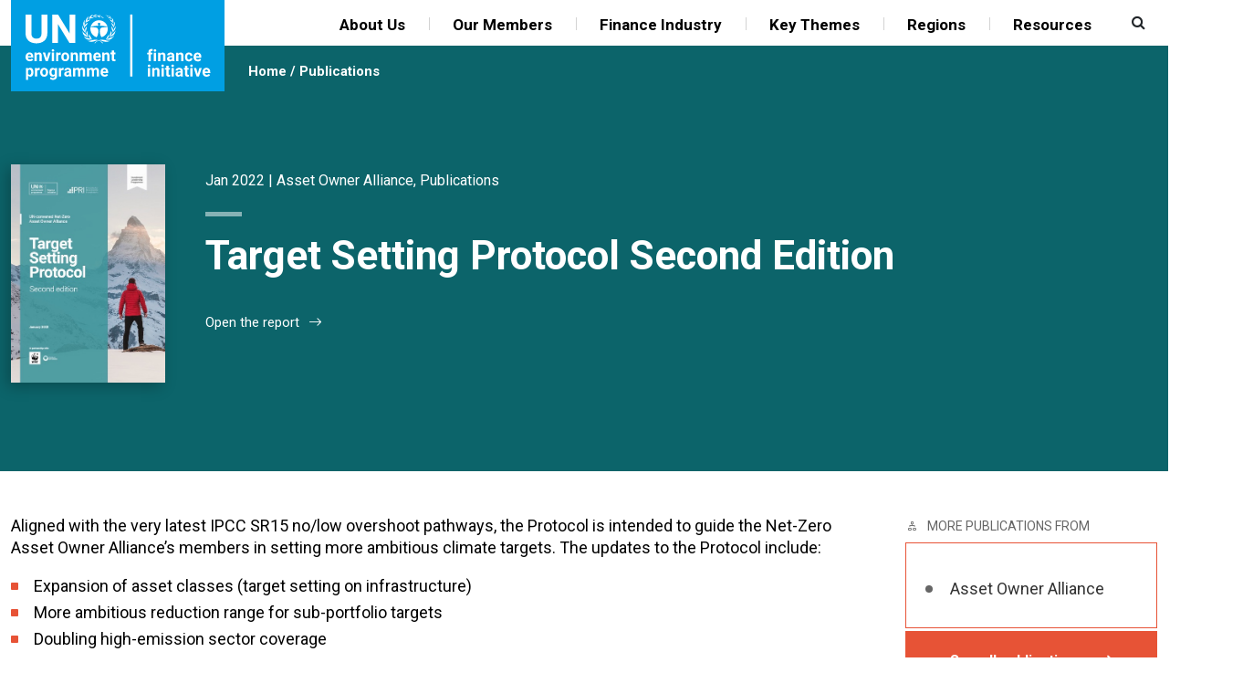

--- FILE ---
content_type: text/html; charset=UTF-8
request_url: https://www.unepfi.org/publications/target-setting-protocol-second-edition/
body_size: 20024
content:
<!DOCTYPE html>
<html lang="en-GB">

<head>
    <meta charset="UTF-8">
    <meta name="viewport" content="width=device-width, initial-scale=1">
    <link rel="profile" href="https://gmpg.org/xfn/11">
    <meta name="msapplication-TileColor" content="#ffffff">
    <meta name="theme-color" content="#ffffff">
    <title>Target Setting Protocol Second Edition &#8211; United Nations Environment &#8211; Finance Initiative</title>
<meta name='robots' content='max-image-preview:large' />
<link rel='dns-prefetch' href='//ws.sharethis.com' />
<link rel='dns-prefetch' href='//fonts.googleapis.com' />
<link rel="alternate" type="application/rss+xml" title="United Nations Environment - Finance Initiative &raquo; Feed" href="https://www.unepfi.org/feed/" />
<link rel="alternate" type="application/rss+xml" title="United Nations Environment - Finance Initiative &raquo; Comments Feed" href="https://www.unepfi.org/comments/feed/" />
<link rel="alternate" title="oEmbed (JSON)" type="application/json+oembed" href="https://www.unepfi.org/wp-json/oembed/1.0/embed?url=https%3A%2F%2Fwww.unepfi.org%2Fpublications%2Ftarget-setting-protocol-second-edition%2F" />
<link rel="alternate" title="oEmbed (XML)" type="text/xml+oembed" href="https://www.unepfi.org/wp-json/oembed/1.0/embed?url=https%3A%2F%2Fwww.unepfi.org%2Fpublications%2Ftarget-setting-protocol-second-edition%2F&#038;format=xml" />
    <!-- Favicons -->
    <link rel="shortcut icon" href="https://www.unepfi.org/wordpress/wp-content/themes/unepfi2021/img/favicon/favicon.ico">
    <link rel="apple-touch-icon" sizes="180x180" href="https://www.unepfi.org/wordpress/wp-content/themes/unepfi2021/img/favicon/apple-touch-icon.png">
    <link rel="icon" type="image/png" sizes="32x32" href="https://www.unepfi.org/wordpress/wp-content/themes/unepfi2021/img/favicon/favicon-32x32.png">
    <link rel="icon" type="image/png" sizes="16x16" href="https://www.unepfi.org/wordpress/wp-content/themes/unepfi2021/img/favicon/favicon-16x16.png">
    <link rel="manifest" href="https://www.unepfi.org/wordpress/wp-content/themes/unepfi2021/img/favicon/site.webmanifest">
    <link rel="mask-icon" href="https://www.unepfi.org/wordpress/wp-content/themes/unepfi2021/img/favicon/safari-pinned-tab.svg" color="#0d6efd">
		<!-- This site uses the Google Analytics by MonsterInsights plugin v9.9.0 - Using Analytics tracking - https://www.monsterinsights.com/ -->
							<script src="//www.googletagmanager.com/gtag/js?id=G-QZFVR2WNJK"  data-cfasync="false" data-wpfc-render="false" type="text/javascript" async></script>
			<script data-cfasync="false" data-wpfc-render="false" type="text/javascript">
				var mi_version = '9.9.0';
				var mi_track_user = true;
				var mi_no_track_reason = '';
								var MonsterInsightsDefaultLocations = {"page_location":"https:\/\/www.unepfi.org\/publications\/target-setting-protocol-second-edition\/"};
								if ( typeof MonsterInsightsPrivacyGuardFilter === 'function' ) {
					var MonsterInsightsLocations = (typeof MonsterInsightsExcludeQuery === 'object') ? MonsterInsightsPrivacyGuardFilter( MonsterInsightsExcludeQuery ) : MonsterInsightsPrivacyGuardFilter( MonsterInsightsDefaultLocations );
				} else {
					var MonsterInsightsLocations = (typeof MonsterInsightsExcludeQuery === 'object') ? MonsterInsightsExcludeQuery : MonsterInsightsDefaultLocations;
				}

								var disableStrs = [
										'ga-disable-G-QZFVR2WNJK',
									];

				/* Function to detect opted out users */
				function __gtagTrackerIsOptedOut() {
					for (var index = 0; index < disableStrs.length; index++) {
						if (document.cookie.indexOf(disableStrs[index] + '=true') > -1) {
							return true;
						}
					}

					return false;
				}

				/* Disable tracking if the opt-out cookie exists. */
				if (__gtagTrackerIsOptedOut()) {
					for (var index = 0; index < disableStrs.length; index++) {
						window[disableStrs[index]] = true;
					}
				}

				/* Opt-out function */
				function __gtagTrackerOptout() {
					for (var index = 0; index < disableStrs.length; index++) {
						document.cookie = disableStrs[index] + '=true; expires=Thu, 31 Dec 2099 23:59:59 UTC; path=/';
						window[disableStrs[index]] = true;
					}
				}

				if ('undefined' === typeof gaOptout) {
					function gaOptout() {
						__gtagTrackerOptout();
					}
				}
								window.dataLayer = window.dataLayer || [];

				window.MonsterInsightsDualTracker = {
					helpers: {},
					trackers: {},
				};
				if (mi_track_user) {
					function __gtagDataLayer() {
						dataLayer.push(arguments);
					}

					function __gtagTracker(type, name, parameters) {
						if (!parameters) {
							parameters = {};
						}

						if (parameters.send_to) {
							__gtagDataLayer.apply(null, arguments);
							return;
						}

						if (type === 'event') {
														parameters.send_to = monsterinsights_frontend.v4_id;
							var hookName = name;
							if (typeof parameters['event_category'] !== 'undefined') {
								hookName = parameters['event_category'] + ':' + name;
							}

							if (typeof MonsterInsightsDualTracker.trackers[hookName] !== 'undefined') {
								MonsterInsightsDualTracker.trackers[hookName](parameters);
							} else {
								__gtagDataLayer('event', name, parameters);
							}
							
						} else {
							__gtagDataLayer.apply(null, arguments);
						}
					}

					__gtagTracker('js', new Date());
					__gtagTracker('set', {
						'developer_id.dZGIzZG': true,
											});
					if ( MonsterInsightsLocations.page_location ) {
						__gtagTracker('set', MonsterInsightsLocations);
					}
										__gtagTracker('config', 'G-QZFVR2WNJK', {"forceSSL":"true"} );
										window.gtag = __gtagTracker;										(function () {
						/* https://developers.google.com/analytics/devguides/collection/analyticsjs/ */
						/* ga and __gaTracker compatibility shim. */
						var noopfn = function () {
							return null;
						};
						var newtracker = function () {
							return new Tracker();
						};
						var Tracker = function () {
							return null;
						};
						var p = Tracker.prototype;
						p.get = noopfn;
						p.set = noopfn;
						p.send = function () {
							var args = Array.prototype.slice.call(arguments);
							args.unshift('send');
							__gaTracker.apply(null, args);
						};
						var __gaTracker = function () {
							var len = arguments.length;
							if (len === 0) {
								return;
							}
							var f = arguments[len - 1];
							if (typeof f !== 'object' || f === null || typeof f.hitCallback !== 'function') {
								if ('send' === arguments[0]) {
									var hitConverted, hitObject = false, action;
									if ('event' === arguments[1]) {
										if ('undefined' !== typeof arguments[3]) {
											hitObject = {
												'eventAction': arguments[3],
												'eventCategory': arguments[2],
												'eventLabel': arguments[4],
												'value': arguments[5] ? arguments[5] : 1,
											}
										}
									}
									if ('pageview' === arguments[1]) {
										if ('undefined' !== typeof arguments[2]) {
											hitObject = {
												'eventAction': 'page_view',
												'page_path': arguments[2],
											}
										}
									}
									if (typeof arguments[2] === 'object') {
										hitObject = arguments[2];
									}
									if (typeof arguments[5] === 'object') {
										Object.assign(hitObject, arguments[5]);
									}
									if ('undefined' !== typeof arguments[1].hitType) {
										hitObject = arguments[1];
										if ('pageview' === hitObject.hitType) {
											hitObject.eventAction = 'page_view';
										}
									}
									if (hitObject) {
										action = 'timing' === arguments[1].hitType ? 'timing_complete' : hitObject.eventAction;
										hitConverted = mapArgs(hitObject);
										__gtagTracker('event', action, hitConverted);
									}
								}
								return;
							}

							function mapArgs(args) {
								var arg, hit = {};
								var gaMap = {
									'eventCategory': 'event_category',
									'eventAction': 'event_action',
									'eventLabel': 'event_label',
									'eventValue': 'event_value',
									'nonInteraction': 'non_interaction',
									'timingCategory': 'event_category',
									'timingVar': 'name',
									'timingValue': 'value',
									'timingLabel': 'event_label',
									'page': 'page_path',
									'location': 'page_location',
									'title': 'page_title',
									'referrer' : 'page_referrer',
								};
								for (arg in args) {
																		if (!(!args.hasOwnProperty(arg) || !gaMap.hasOwnProperty(arg))) {
										hit[gaMap[arg]] = args[arg];
									} else {
										hit[arg] = args[arg];
									}
								}
								return hit;
							}

							try {
								f.hitCallback();
							} catch (ex) {
							}
						};
						__gaTracker.create = newtracker;
						__gaTracker.getByName = newtracker;
						__gaTracker.getAll = function () {
							return [];
						};
						__gaTracker.remove = noopfn;
						__gaTracker.loaded = true;
						window['__gaTracker'] = __gaTracker;
					})();
									} else {
										console.log("");
					(function () {
						function __gtagTracker() {
							return null;
						}

						window['__gtagTracker'] = __gtagTracker;
						window['gtag'] = __gtagTracker;
					})();
									}
			</script>
			
							<!-- / Google Analytics by MonsterInsights -->
		
    <meta name="description" property="og:description" content="Aligned with the very latest IPCC SR15​ no/low overshoot pathways, the Protocol is intended to guide the Net-Zero Asset Owner Alliance&#8217;s members in setting more ambitious climate targets. The...">
    <meta name="image" property="og:image" content="https://www.unepfi.org/wordpress/wp-content/uploads/2022/01/NZAOA-Target-Setting-Protocol-Second-Edition-2.jpeg">
    <meta name="og:url" property="og:url" content="https://www.unepfi.org/publications/target-setting-protocol-second-edition/">
    <meta name="og:type" property="og:type" content="post">
    <meta name="og:title" property="og:title" content="Target Setting Protocol Second Edition">

    <meta name="twitter:card" property="twitter:card" content="summary_large_image" />
    <meta name="twitter:url" property="twitter:url" content="https://www.unepfi.org/publications/target-setting-protocol-second-edition/" />
    <meta name="twitter:title" property="twitter:title" content="Target Setting Protocol Second Edition" />
    <meta name="twitter:description" property="twitter:description" content="Aligned with the very latest IPCC SR15​ no/low overshoot pathways, the Protocol is intended to guide the Net-Zero Asset Owner Alliance&#8217;s members in setting more ambitious climate targets. The..." />
    <meta name="twitter:image" property="twitter:image" content="https://www.unepfi.org/wordpress/wp-content/uploads/2022/01/NZAOA-Target-Setting-Protocol-Second-Edition-2.jpeg" />
    <meta name="twitter:site" property="twitter:site" content="@unep_fi" />
<style id='wp-img-auto-sizes-contain-inline-css' type='text/css'>
img:is([sizes=auto i],[sizes^="auto," i]){contain-intrinsic-size:3000px 1500px}
/*# sourceURL=wp-img-auto-sizes-contain-inline-css */
</style>
<link rel='stylesheet' id='sdm-styles-css' href='https://www.unepfi.org/wordpress/wp-content/plugins/simple-download-monitor/css/sdm_wp_styles.css?ver=6.9' type='text/css' media='all' />
<link rel='stylesheet' id='pt-cv-public-style-css' href='https://www.unepfi.org/wordpress/wp-content/plugins/content-views-query-and-display-post-page/public/assets/css/cv.css?ver=4.2' type='text/css' media='all' />
<link rel='stylesheet' id='pt-cv-public-pro-style-css' href='https://www.unepfi.org/wordpress/wp-content/plugins/pt-content-views-pro/public/assets/css/cvpro.min.css?ver=5.8.6.1' type='text/css' media='all' />
<style id='wp-emoji-styles-inline-css' type='text/css'>

	img.wp-smiley, img.emoji {
		display: inline !important;
		border: none !important;
		box-shadow: none !important;
		height: 1em !important;
		width: 1em !important;
		margin: 0 0.07em !important;
		vertical-align: -0.1em !important;
		background: none !important;
		padding: 0 !important;
	}
/*# sourceURL=wp-emoji-styles-inline-css */
</style>
<style id='wp-block-library-inline-css' type='text/css'>
:root{--wp-block-synced-color:#7a00df;--wp-block-synced-color--rgb:122,0,223;--wp-bound-block-color:var(--wp-block-synced-color);--wp-editor-canvas-background:#ddd;--wp-admin-theme-color:#007cba;--wp-admin-theme-color--rgb:0,124,186;--wp-admin-theme-color-darker-10:#006ba1;--wp-admin-theme-color-darker-10--rgb:0,107,160.5;--wp-admin-theme-color-darker-20:#005a87;--wp-admin-theme-color-darker-20--rgb:0,90,135;--wp-admin-border-width-focus:2px}@media (min-resolution:192dpi){:root{--wp-admin-border-width-focus:1.5px}}.wp-element-button{cursor:pointer}:root .has-very-light-gray-background-color{background-color:#eee}:root .has-very-dark-gray-background-color{background-color:#313131}:root .has-very-light-gray-color{color:#eee}:root .has-very-dark-gray-color{color:#313131}:root .has-vivid-green-cyan-to-vivid-cyan-blue-gradient-background{background:linear-gradient(135deg,#00d084,#0693e3)}:root .has-purple-crush-gradient-background{background:linear-gradient(135deg,#34e2e4,#4721fb 50%,#ab1dfe)}:root .has-hazy-dawn-gradient-background{background:linear-gradient(135deg,#faaca8,#dad0ec)}:root .has-subdued-olive-gradient-background{background:linear-gradient(135deg,#fafae1,#67a671)}:root .has-atomic-cream-gradient-background{background:linear-gradient(135deg,#fdd79a,#004a59)}:root .has-nightshade-gradient-background{background:linear-gradient(135deg,#330968,#31cdcf)}:root .has-midnight-gradient-background{background:linear-gradient(135deg,#020381,#2874fc)}:root{--wp--preset--font-size--normal:16px;--wp--preset--font-size--huge:42px}.has-regular-font-size{font-size:1em}.has-larger-font-size{font-size:2.625em}.has-normal-font-size{font-size:var(--wp--preset--font-size--normal)}.has-huge-font-size{font-size:var(--wp--preset--font-size--huge)}.has-text-align-center{text-align:center}.has-text-align-left{text-align:left}.has-text-align-right{text-align:right}.has-fit-text{white-space:nowrap!important}#end-resizable-editor-section{display:none}.aligncenter{clear:both}.items-justified-left{justify-content:flex-start}.items-justified-center{justify-content:center}.items-justified-right{justify-content:flex-end}.items-justified-space-between{justify-content:space-between}.screen-reader-text{border:0;clip-path:inset(50%);height:1px;margin:-1px;overflow:hidden;padding:0;position:absolute;width:1px;word-wrap:normal!important}.screen-reader-text:focus{background-color:#ddd;clip-path:none;color:#444;display:block;font-size:1em;height:auto;left:5px;line-height:normal;padding:15px 23px 14px;text-decoration:none;top:5px;width:auto;z-index:100000}html :where(.has-border-color){border-style:solid}html :where([style*=border-top-color]){border-top-style:solid}html :where([style*=border-right-color]){border-right-style:solid}html :where([style*=border-bottom-color]){border-bottom-style:solid}html :where([style*=border-left-color]){border-left-style:solid}html :where([style*=border-width]){border-style:solid}html :where([style*=border-top-width]){border-top-style:solid}html :where([style*=border-right-width]){border-right-style:solid}html :where([style*=border-bottom-width]){border-bottom-style:solid}html :where([style*=border-left-width]){border-left-style:solid}html :where(img[class*=wp-image-]){height:auto;max-width:100%}:where(figure){margin:0 0 1em}html :where(.is-position-sticky){--wp-admin--admin-bar--position-offset:var(--wp-admin--admin-bar--height,0px)}@media screen and (max-width:600px){html :where(.is-position-sticky){--wp-admin--admin-bar--position-offset:0px}}

/*# sourceURL=wp-block-library-inline-css */
</style><style id='global-styles-inline-css' type='text/css'>
:root{--wp--preset--aspect-ratio--square: 1;--wp--preset--aspect-ratio--4-3: 4/3;--wp--preset--aspect-ratio--3-4: 3/4;--wp--preset--aspect-ratio--3-2: 3/2;--wp--preset--aspect-ratio--2-3: 2/3;--wp--preset--aspect-ratio--16-9: 16/9;--wp--preset--aspect-ratio--9-16: 9/16;--wp--preset--color--black: #000000;--wp--preset--color--cyan-bluish-gray: #abb8c3;--wp--preset--color--white: #ffffff;--wp--preset--color--pale-pink: #f78da7;--wp--preset--color--vivid-red: #cf2e2e;--wp--preset--color--luminous-vivid-orange: #ff6900;--wp--preset--color--luminous-vivid-amber: #fcb900;--wp--preset--color--light-green-cyan: #7bdcb5;--wp--preset--color--vivid-green-cyan: #00d084;--wp--preset--color--pale-cyan-blue: #8ed1fc;--wp--preset--color--vivid-cyan-blue: #0693e3;--wp--preset--color--vivid-purple: #9b51e0;--wp--preset--gradient--vivid-cyan-blue-to-vivid-purple: linear-gradient(135deg,rgb(6,147,227) 0%,rgb(155,81,224) 100%);--wp--preset--gradient--light-green-cyan-to-vivid-green-cyan: linear-gradient(135deg,rgb(122,220,180) 0%,rgb(0,208,130) 100%);--wp--preset--gradient--luminous-vivid-amber-to-luminous-vivid-orange: linear-gradient(135deg,rgb(252,185,0) 0%,rgb(255,105,0) 100%);--wp--preset--gradient--luminous-vivid-orange-to-vivid-red: linear-gradient(135deg,rgb(255,105,0) 0%,rgb(207,46,46) 100%);--wp--preset--gradient--very-light-gray-to-cyan-bluish-gray: linear-gradient(135deg,rgb(238,238,238) 0%,rgb(169,184,195) 100%);--wp--preset--gradient--cool-to-warm-spectrum: linear-gradient(135deg,rgb(74,234,220) 0%,rgb(151,120,209) 20%,rgb(207,42,186) 40%,rgb(238,44,130) 60%,rgb(251,105,98) 80%,rgb(254,248,76) 100%);--wp--preset--gradient--blush-light-purple: linear-gradient(135deg,rgb(255,206,236) 0%,rgb(152,150,240) 100%);--wp--preset--gradient--blush-bordeaux: linear-gradient(135deg,rgb(254,205,165) 0%,rgb(254,45,45) 50%,rgb(107,0,62) 100%);--wp--preset--gradient--luminous-dusk: linear-gradient(135deg,rgb(255,203,112) 0%,rgb(199,81,192) 50%,rgb(65,88,208) 100%);--wp--preset--gradient--pale-ocean: linear-gradient(135deg,rgb(255,245,203) 0%,rgb(182,227,212) 50%,rgb(51,167,181) 100%);--wp--preset--gradient--electric-grass: linear-gradient(135deg,rgb(202,248,128) 0%,rgb(113,206,126) 100%);--wp--preset--gradient--midnight: linear-gradient(135deg,rgb(2,3,129) 0%,rgb(40,116,252) 100%);--wp--preset--font-size--small: 13px;--wp--preset--font-size--medium: 20px;--wp--preset--font-size--large: 36px;--wp--preset--font-size--x-large: 42px;--wp--preset--spacing--20: 0.44rem;--wp--preset--spacing--30: 0.67rem;--wp--preset--spacing--40: 1rem;--wp--preset--spacing--50: 1.5rem;--wp--preset--spacing--60: 2.25rem;--wp--preset--spacing--70: 3.38rem;--wp--preset--spacing--80: 5.06rem;--wp--preset--shadow--natural: 6px 6px 9px rgba(0, 0, 0, 0.2);--wp--preset--shadow--deep: 12px 12px 50px rgba(0, 0, 0, 0.4);--wp--preset--shadow--sharp: 6px 6px 0px rgba(0, 0, 0, 0.2);--wp--preset--shadow--outlined: 6px 6px 0px -3px rgb(255, 255, 255), 6px 6px rgb(0, 0, 0);--wp--preset--shadow--crisp: 6px 6px 0px rgb(0, 0, 0);}:root :where(.is-layout-flow) > :first-child{margin-block-start: 0;}:root :where(.is-layout-flow) > :last-child{margin-block-end: 0;}:root :where(.is-layout-flow) > *{margin-block-start: 24px;margin-block-end: 0;}:root :where(.is-layout-constrained) > :first-child{margin-block-start: 0;}:root :where(.is-layout-constrained) > :last-child{margin-block-end: 0;}:root :where(.is-layout-constrained) > *{margin-block-start: 24px;margin-block-end: 0;}:root :where(.is-layout-flex){gap: 24px;}:root :where(.is-layout-grid){gap: 24px;}body .is-layout-flex{display: flex;}.is-layout-flex{flex-wrap: wrap;align-items: center;}.is-layout-flex > :is(*, div){margin: 0;}body .is-layout-grid{display: grid;}.is-layout-grid > :is(*, div){margin: 0;}.has-black-color{color: var(--wp--preset--color--black) !important;}.has-cyan-bluish-gray-color{color: var(--wp--preset--color--cyan-bluish-gray) !important;}.has-white-color{color: var(--wp--preset--color--white) !important;}.has-pale-pink-color{color: var(--wp--preset--color--pale-pink) !important;}.has-vivid-red-color{color: var(--wp--preset--color--vivid-red) !important;}.has-luminous-vivid-orange-color{color: var(--wp--preset--color--luminous-vivid-orange) !important;}.has-luminous-vivid-amber-color{color: var(--wp--preset--color--luminous-vivid-amber) !important;}.has-light-green-cyan-color{color: var(--wp--preset--color--light-green-cyan) !important;}.has-vivid-green-cyan-color{color: var(--wp--preset--color--vivid-green-cyan) !important;}.has-pale-cyan-blue-color{color: var(--wp--preset--color--pale-cyan-blue) !important;}.has-vivid-cyan-blue-color{color: var(--wp--preset--color--vivid-cyan-blue) !important;}.has-vivid-purple-color{color: var(--wp--preset--color--vivid-purple) !important;}.has-black-background-color{background-color: var(--wp--preset--color--black) !important;}.has-cyan-bluish-gray-background-color{background-color: var(--wp--preset--color--cyan-bluish-gray) !important;}.has-white-background-color{background-color: var(--wp--preset--color--white) !important;}.has-pale-pink-background-color{background-color: var(--wp--preset--color--pale-pink) !important;}.has-vivid-red-background-color{background-color: var(--wp--preset--color--vivid-red) !important;}.has-luminous-vivid-orange-background-color{background-color: var(--wp--preset--color--luminous-vivid-orange) !important;}.has-luminous-vivid-amber-background-color{background-color: var(--wp--preset--color--luminous-vivid-amber) !important;}.has-light-green-cyan-background-color{background-color: var(--wp--preset--color--light-green-cyan) !important;}.has-vivid-green-cyan-background-color{background-color: var(--wp--preset--color--vivid-green-cyan) !important;}.has-pale-cyan-blue-background-color{background-color: var(--wp--preset--color--pale-cyan-blue) !important;}.has-vivid-cyan-blue-background-color{background-color: var(--wp--preset--color--vivid-cyan-blue) !important;}.has-vivid-purple-background-color{background-color: var(--wp--preset--color--vivid-purple) !important;}.has-black-border-color{border-color: var(--wp--preset--color--black) !important;}.has-cyan-bluish-gray-border-color{border-color: var(--wp--preset--color--cyan-bluish-gray) !important;}.has-white-border-color{border-color: var(--wp--preset--color--white) !important;}.has-pale-pink-border-color{border-color: var(--wp--preset--color--pale-pink) !important;}.has-vivid-red-border-color{border-color: var(--wp--preset--color--vivid-red) !important;}.has-luminous-vivid-orange-border-color{border-color: var(--wp--preset--color--luminous-vivid-orange) !important;}.has-luminous-vivid-amber-border-color{border-color: var(--wp--preset--color--luminous-vivid-amber) !important;}.has-light-green-cyan-border-color{border-color: var(--wp--preset--color--light-green-cyan) !important;}.has-vivid-green-cyan-border-color{border-color: var(--wp--preset--color--vivid-green-cyan) !important;}.has-pale-cyan-blue-border-color{border-color: var(--wp--preset--color--pale-cyan-blue) !important;}.has-vivid-cyan-blue-border-color{border-color: var(--wp--preset--color--vivid-cyan-blue) !important;}.has-vivid-purple-border-color{border-color: var(--wp--preset--color--vivid-purple) !important;}.has-vivid-cyan-blue-to-vivid-purple-gradient-background{background: var(--wp--preset--gradient--vivid-cyan-blue-to-vivid-purple) !important;}.has-light-green-cyan-to-vivid-green-cyan-gradient-background{background: var(--wp--preset--gradient--light-green-cyan-to-vivid-green-cyan) !important;}.has-luminous-vivid-amber-to-luminous-vivid-orange-gradient-background{background: var(--wp--preset--gradient--luminous-vivid-amber-to-luminous-vivid-orange) !important;}.has-luminous-vivid-orange-to-vivid-red-gradient-background{background: var(--wp--preset--gradient--luminous-vivid-orange-to-vivid-red) !important;}.has-very-light-gray-to-cyan-bluish-gray-gradient-background{background: var(--wp--preset--gradient--very-light-gray-to-cyan-bluish-gray) !important;}.has-cool-to-warm-spectrum-gradient-background{background: var(--wp--preset--gradient--cool-to-warm-spectrum) !important;}.has-blush-light-purple-gradient-background{background: var(--wp--preset--gradient--blush-light-purple) !important;}.has-blush-bordeaux-gradient-background{background: var(--wp--preset--gradient--blush-bordeaux) !important;}.has-luminous-dusk-gradient-background{background: var(--wp--preset--gradient--luminous-dusk) !important;}.has-pale-ocean-gradient-background{background: var(--wp--preset--gradient--pale-ocean) !important;}.has-electric-grass-gradient-background{background: var(--wp--preset--gradient--electric-grass) !important;}.has-midnight-gradient-background{background: var(--wp--preset--gradient--midnight) !important;}.has-small-font-size{font-size: var(--wp--preset--font-size--small) !important;}.has-medium-font-size{font-size: var(--wp--preset--font-size--medium) !important;}.has-large-font-size{font-size: var(--wp--preset--font-size--large) !important;}.has-x-large-font-size{font-size: var(--wp--preset--font-size--x-large) !important;}
/*# sourceURL=global-styles-inline-css */
</style>

<style id='classic-theme-styles-inline-css' type='text/css'>
/*! This file is auto-generated */
.wp-block-button__link{color:#fff;background-color:#32373c;border-radius:9999px;box-shadow:none;text-decoration:none;padding:calc(.667em + 2px) calc(1.333em + 2px);font-size:1.125em}.wp-block-file__button{background:#32373c;color:#fff;text-decoration:none}
/*# sourceURL=/wp-includes/css/classic-themes.min.css */
</style>
<link rel='stylesheet' id='bcct_style-css' href='https://www.unepfi.org/wordpress/wp-content/plugins/better-click-to-tweet/assets/css/styles.css?ver=3.0' type='text/css' media='all' />
<link rel='stylesheet' id='ctf_styles-css' href='https://www.unepfi.org/wordpress/wp-content/plugins/custom-twitter-feeds/css/ctf-styles.min.css?ver=2.3.1' type='text/css' media='all' />
<link rel='stylesheet' id='bg-shce-genericons-css' href='https://www.unepfi.org/wordpress/wp-content/plugins/show-hidecollapse-expand/assets/css/genericons/genericons.css?ver=6.9' type='text/css' media='all' />
<link rel='stylesheet' id='bg-show-hide-css' href='https://www.unepfi.org/wordpress/wp-content/plugins/show-hidecollapse-expand/assets/css/bg-show-hide.css?ver=6.9' type='text/css' media='all' />
<link rel='stylesheet' id='bootstrap-css' href='https://www.unepfi.org/wordpress/wp-content/themes/unepfi2021/css/lib/bootstrap.min.css?ver=6.9' type='text/css' media='all' />
<link rel='stylesheet' id='unepfi2021-roboto-font-css' href='https://fonts.googleapis.com/css2?family=Roboto%3Aital%2Cwght%400%2C100%3B0%2C300%3B0%2C400%3B0%2C500%3B0%2C700%3B0%2C900%3B1%2C100%3B1%2C300%3B1%2C400%3B1%2C500%3B1%2C700%3B1%2C900&#038;display=swap&#038;ver=6.9' type='text/css' media='all' />
<link rel='stylesheet' id='font-awesome-style-css' href='https://www.unepfi.org/wordpress/wp-content/themes/unepfi2021/css/lib/fontawesome.min.css?ver=6.9' type='text/css' media='all' />
<link rel='stylesheet' id='unepfi2021-slick-style-css' href='https://www.unepfi.org/wordpress/wp-content/themes/unepfi2021/css/slick.css?ver=6.9' type='text/css' media='all' />
<link rel='stylesheet' id='unepfi2021-old-style-css' href='https://www.unepfi.org/wordpress/wp-content/themes/unepfi2021/css/old-styles.css?ver=6.9' type='text/css' media='all' />
<link rel='stylesheet' id='unepfi2021-style-css' href='https://www.unepfi.org/wordpress/wp-content/themes/unepfi2021/style.css?ver=202411131219' type='text/css' media='all' />
<link rel='stylesheet' id='slb_core-css' href='https://www.unepfi.org/wordpress/wp-content/plugins/simple-lightbox/client/css/app.css?ver=2.9.4' type='text/css' media='all' />
<link rel='stylesheet' id='tablepress-default-css' href='https://www.unepfi.org/wordpress/wp-content/tablepress-combined.min.css?ver=89' type='text/css' media='all' />
<link rel='stylesheet' id='aurora-heatmap-css' href='https://www.unepfi.org/wordpress/wp-content/plugins/aurora-heatmap/style.css?ver=1.7.1' type='text/css' media='all' />
<link rel='stylesheet' id='forget-about-shortcode-buttons-css' href='https://www.unepfi.org/wordpress/wp-content/plugins/forget-about-shortcode-buttons/public/css/button-styles.css?ver=2.1.3' type='text/css' media='all' />
<!--n2css--><!--n2js--><script type="text/javascript" src="https://www.unepfi.org/wordpress/wp-content/plugins/google-analytics-for-wordpress/assets/js/frontend-gtag.min.js?ver=9.9.0" id="monsterinsights-frontend-script-js" async="async" data-wp-strategy="async"></script>
<script data-cfasync="false" data-wpfc-render="false" type="text/javascript" id='monsterinsights-frontend-script-js-extra'>/* <![CDATA[ */
var monsterinsights_frontend = {"js_events_tracking":"true","download_extensions":"doc,pdf,ppt,zip,xls,docx,pptx,xlsx","inbound_paths":"[]","home_url":"https:\/\/www.unepfi.org","hash_tracking":"false","v4_id":"G-QZFVR2WNJK"};/* ]]> */
</script>
<script type="text/javascript" src="https://www.unepfi.org/wordpress/wp-includes/js/jquery/jquery.min.js?ver=3.7.1" id="jquery-core-js"></script>
<script type="text/javascript" src="https://www.unepfi.org/wordpress/wp-includes/js/jquery/jquery-migrate.min.js?ver=3.4.1" id="jquery-migrate-js"></script>
<script type="text/javascript" src="https://www.unepfi.org/wordpress/wp-content/plugins/modified-tabs-responsive/assets/js/tabs-custom-functions.min.js?ver=6.9" id="tabs-custom-functions-js"></script>
<script type="text/javascript" id="sdm-scripts-js-extra">
/* <![CDATA[ */
var sdm_ajax_script = {"ajaxurl":"https://www.unepfi.org/wordpress/wp-admin/admin-ajax.php"};
//# sourceURL=sdm-scripts-js-extra
/* ]]> */
</script>
<script type="text/javascript" src="https://www.unepfi.org/wordpress/wp-content/plugins/simple-download-monitor/js/sdm_wp_scripts.js?ver=6.9" id="sdm-scripts-js"></script>
<script type="text/javascript" src="https://www.unepfi.org/wordpress/wp-content/themes/unepfi2021/js/theme.min.js?ver=202505290654" id="unepfi2021-script-js"></script>
<script type="text/javascript" src="https://www.unepfi.org/wordpress/wp-content/themes/unepfi2021/js/lib/jquery.hoverIntent.min.js?ver=1.10.2" id="unepfi2021-hoverintent-js"></script>
<script type="text/javascript" id="aurora-heatmap-js-extra">
/* <![CDATA[ */
var aurora_heatmap = {"_mode":"reporter","ajax_url":"https://www.unepfi.org/wordpress/wp-admin/admin-ajax.php","action":"aurora_heatmap","reports":"click_pc,click_mobile","debug":"0","ajax_delay_time":"3000","ajax_interval":"10","ajax_bulk":null};
//# sourceURL=aurora-heatmap-js-extra
/* ]]> */
</script>
<script type="text/javascript" src="https://www.unepfi.org/wordpress/wp-content/plugins/aurora-heatmap/js/aurora-heatmap.min.js?ver=1.7.1" id="aurora-heatmap-js"></script>
<script id='st_insights_js' type="text/javascript" src="https://ws.sharethis.com/button/st_insights.js?publisher=eba0f3ba-f9ab-408c-bc68-c28af5afe749&amp;product=feather" id="feather-sharethis-js"></script>
<link rel="EditURI" type="application/rsd+xml" title="RSD" href="https://www.unepfi.org/wordpress/xmlrpc.php?rsd" />
<meta name="generator" content="WordPress 6.9" />
<link rel="canonical" href="https://www.unepfi.org/publications/target-setting-protocol-second-edition/" />
<link rel='shortlink' href='https://www.unepfi.org/?p=50472' />
    <script type="text/javascript">
        var ajax_url = "https://www.unepfi.org/wordpress/wp-admin/admin-ajax.php";
        var admin_url = "https://www.unepfi.org/wordpress/wp-admin/";
        var stylesheet_directory_uri = "https://www.unepfi.org/wordpress/wp-content/themes/unepfi2021";
        var ajax_getmodal_id_nonce = "d8a01ac09a";
        var ajax_selector_nonce = "b3ea6a2f0f";
        var ajax_generate_toc_nonce = "a508c1aebc";
    </script>
<style type="text/css"></style>

<style type="text/css">
.synved-social-resolution-single {
display: inline-block;
}
.synved-social-resolution-normal {
display: inline-block;
}
.synved-social-resolution-hidef {
display: none;
}

@media only screen and (min--moz-device-pixel-ratio: 2),
only screen and (-o-min-device-pixel-ratio: 2/1),
only screen and (-webkit-min-device-pixel-ratio: 2),
only screen and (min-device-pixel-ratio: 2),
only screen and (min-resolution: 2dppx),
only screen and (min-resolution: 192dpi) {
	.synved-social-resolution-normal {
	display: none;
	}
	.synved-social-resolution-hidef {
	display: inline-block;
	}
}
</style>
		<style type="text/css" id="wp-custom-css">
			body {
font-size: 15px;
}

.post-content {
    font-size: 18px;
    line-height: 24px;
    overflow: hidden;
}		</style>
		    <link rel="stylesheet" href="https://www.unepfi.org/wordpress/wp-content/themes/unepfi2021/responsive.css" />
</head>

<body class="wp-singular post-template-default single single-post postid-50472 single-format-standard wp-theme-unepfi2021">

    <div id="to-top"></div>
        <header>
            <nav class="navbar fixed-top navbar-expand-lg navbar-light navbar-unep">
                <div class="container">
                    <span class="logos">
                        <a class="logo" href="https://www.unepfi.org" rel="home">
                            <img src="https://www.unepfi.org/wordpress/wp-content/themes/unepfi2021/assets/images/logo/logo.svg" alt="UN Environment Programme" />
                        </a>
                    </span>
                    <button class="navbar-toggler" type="button" data-bs-toggle="collapse" data-bs-target="#navbarSupportedContent" aria-controls="navbarSupportedContent" aria-expanded="false" aria-label="Toggle navigation">
                        <span class="navbar-toggler-icon"></span>
                    </button>
                    <div class="collapse navbar-collapse" id="navbarSupportedContent">
                        <ul class="navbar-nav ms-auto mb-2 mb-lg-0 main_menu"><li  id="menu-item-31770" class="menu-item menu-item-type-post_type menu-item-object-page menu-item-has-children dropdown nav-item nav-item-31770 position-static"><a href="https://www.unepfi.org/about/" class="nav-link">About Us</a>
<div class="dropdown-menu multi-column columns-3">
                    <div class="row"><div class="container">
                    <div class="d-flex justify-content-between"><ul class=" depth_0">
	<li  id="menu-item-31801" class="menu-item menu-item-type-custom menu-item-object-custom menu-item-has-children dropdown nav-item nav-item-31801 position-static"><a data-featuredID="31801" href="/about/" class="nav-link has-featured-content ">Overview</a>
	<ul class="dropdown-menu sub-menu  depth_1">
		<li  id="menu-item-57312" class="menu-item menu-item-type-post_type menu-item-object-page nav-item nav-item-57312 position-static"><a data-featuredID="31801" href="https://www.unepfi.org/about/about-us/history/" class="nav-link has-featured-content ">History</a></li>
		<li  id="menu-item-57323" class="menu-item menu-item-type-post_type menu-item-object-page nav-item nav-item-57323 position-static"><a data-featuredID="31801" href="https://www.unepfi.org/about/30-years-of-unep-fi/" class="nav-link has-featured-content ">30 years of UNEP FI</a></li>
		<li  id="menu-item-86353" class="menu-item menu-item-type-custom menu-item-object-custom nav-item nav-item-86353 position-static"><a data-featuredID="31801" href="/news/regional-roundtables-on-sustainable-finance-2025/" class="nav-link has-featured-content ">Regional Roundtables 2025</a></li>
	</ul>
</li>
	<li  id="menu-item-31787" class="menu-item menu-item-type-post_type menu-item-object-page menu-item-has-children dropdown nav-item nav-item-31787 position-static"><a href="https://www.unepfi.org/about/structure/" class="nav-link">Governance</a>
	<ul class="dropdown-menu sub-menu  depth_1">
		<li  id="menu-item-48659" class="menu-item menu-item-type-post_type menu-item-object-page nav-item nav-item-48659 position-static"><a href="https://www.unepfi.org/about/structure/leadership-council/" class="nav-link">Leadership Council</a></li>
		<li  id="menu-item-31973" class="menu-item menu-item-type-post_type menu-item-object-page nav-item nav-item-31973 position-static"><a href="https://www.unepfi.org/about/structure/global-steering-committee/" class="nav-link">Global Steering Committee</a></li>
		<li  id="menu-item-57342" class="menu-item menu-item-type-post_type menu-item-object-page nav-item nav-item-57342 position-static"><a href="https://www.unepfi.org/banking/governance/banking-board/" class="nav-link">Banking Board</a></li>
		<li  id="menu-item-57343" class="menu-item menu-item-type-post_type menu-item-object-page nav-item nav-item-57343 position-static"><a href="https://www.unepfi.org/insurance/psi-board/" class="nav-link">PSI Board</a></li>
	</ul>
</li>
	<li  id="menu-item-31802" class="menu-item menu-item-type-post_type menu-item-object-page nav-item nav-item-31802 position-static"><a data-featuredID="31802" href="https://www.unepfi.org/about/structure/secretariat/" class="nav-link has-featured-content ">Secretariat</a></li>
	<li  id="menu-item-31800" class="menu-item menu-item-type-post_type menu-item-object-page current-post-parent nav-item nav-item-31800 position-static"><a href="https://www.unepfi.org/about/employment/" class="nav-link">Work with us</a></li>
	<li  id="menu-item-31775" class="menu-item menu-item-type-post_type menu-item-object-page nav-item nav-item-31775 position-static"><a href="https://www.unepfi.org/about/contact/" class="nav-link">Contact Us</a></li>
</ul>

                        <div class="menu-featured-content mr-auto">
                            
                <div class="featured-content" id="featuredContent31801">
                <h4>Highlights</h4><div class="post-highlight">
                    <a href="https://www.unepfi.org/about/30-years-of-unep-fi/" title="30 years of UNEP FI"><h5>30 years of UNEP FI</h5></a>
                    <p>2022 marks 50 years of environmental action through UNEP, 30 years of</p>
                    </div><div class="post-highlight">
                    <a href="https://www.unepfi.org/news/remembering-richard-hansen-our-humble-high-flyer/" title="Remembering Richard Hansen: our humble, high-flyer"><h5>Remembering Richard Hansen: our humble, high-flyer</h5></a>
                    <p>We lost a dear UNEP FI colleague recently, Richard Hansen, our web</p>
                    </div></div>
                <div class="featured-content" id="featuredContent31802">
                <h4>Highlights</h4><div class="post-highlight">
                    <a href="https://www.unepfi.org/news/remembering-richard-hansen-our-humble-high-flyer/" title="Remembering Richard Hansen: our humble, high-flyer"><h5>Remembering Richard Hansen: our humble, high-flyer</h5></a>
                    <p>We lost a dear UNEP FI colleague recently, Richard Hansen, our web</p>
                    </div></div>
                        </div>
                        </div> <!-- d-flex flex-row -->
                        </div> <!-- container -->
                        </div> <!-- row -->
                        </div> <!-- dropdown --></li>
<li  id="menu-item-31803" class="menu-item menu-item-type-post_type menu-item-object-page menu-item-has-children dropdown nav-item nav-item-31803 position-static"><a href="https://www.unepfi.org/members/" class="nav-link">Our Members</a>
<div class="dropdown-menu multi-column columns-3">
                    <div class="row"><div class="container">
                    <div class="d-flex justify-content-between"><ul class=" depth_0">
	<li  id="menu-item-31804" class="menu-item menu-item-type-custom menu-item-object-custom nav-item nav-item-31804 position-static"><a href="/members/" class="nav-link">Our Members</a></li>
	<li  id="menu-item-31974" class="menu-item menu-item-type-post_type menu-item-object-page nav-item nav-item-31974 position-static"><a href="https://www.unepfi.org/supporting-institutions/" class="nav-link">Supporting Institutions</a></li>
	<li  id="menu-item-31773" class="menu-item menu-item-type-post_type menu-item-object-page nav-item nav-item-31773 position-static"><a href="https://www.unepfi.org/membership/" class="nav-link">Benefits of Membership</a></li>
	<li  id="menu-item-31805" class="menu-item menu-item-type-post_type menu-item-object-page nav-item nav-item-31805 position-static"><a href="https://www.unepfi.org/extranet/" class="nav-link">UNEP FI Members Area</a></li>
</ul>

                        </div> <!-- d-flex flex-row -->
                        </div> <!-- container -->
                        </div> <!-- row -->
                        </div> <!-- dropdown --></li>
<li  id="menu-item-31780" class="menu-item menu-item-type-custom menu-item-object-custom menu-item-has-children dropdown nav-item nav-item-31780 position-static"><a href="#" class="nav-link">Finance Industry</a>
<div class="dropdown-menu multi-column columns-3">
                    <div class="row"><div class="container">
                    <div class="d-flex justify-content-between"><ul class=" depth_0">
	<li  id="menu-item-34082" class="menu-item menu-item-type-post_type menu-item-object-page menu-item-has-children dropdown nav-item nav-item-34082 position-static"><a data-featuredID="34082" href="https://www.unepfi.org/banking/bankingprinciples/" class="nav-link has-featured-content ">Banking</a>
	<ul class="dropdown-menu sub-menu  depth_1">
		<li  id="menu-item-51939" class="menu-item menu-item-type-post_type menu-item-object-page nav-item nav-item-51939 position-static"><a data-featuredID="34082" href="https://www.unepfi.org/banking/bankingprinciples/" class="nav-link has-featured-content ">Principles for Responsible Banking</a></li>
		<li  id="menu-item-60680" class="menu-item menu-item-type-post_type menu-item-object-page nav-item nav-item-60680 position-static"><a data-featuredID="34082" href="https://www.unepfi.org/banking/bankingprinciples/prb-academy/" class="nav-link has-featured-content ">Principles for Responsible Banking Academy</a></li>
		<li  id="menu-item-75901" class="menu-item menu-item-type-post_type menu-item-object-page nav-item nav-item-75901 position-static"><a data-featuredID="34082" href="https://www.unepfi.org/risk-centre/" class="nav-link has-featured-content ">Risk Centre</a></li>
		<li  id="menu-item-51944" class="menu-item menu-item-type-post_type menu-item-object-page nav-item nav-item-51944 position-static"><a data-featuredID="34082" href="https://www.unepfi.org/banking/bankingprinciples/" class="nav-link has-featured-content ">More&#8230;</a></li>
	</ul>
</li>
	<li  id="menu-item-51930" class="menu-item menu-item-type-post_type menu-item-object-page menu-item-has-children dropdown nav-item nav-item-51930 position-static"><a data-featuredID="51930" href="https://www.unepfi.org/insurance/" class="nav-link has-featured-content ">Insurance</a>
	<ul class="dropdown-menu sub-menu  depth_1">
		<li  id="menu-item-56587" class="menu-item menu-item-type-post_type menu-item-object-page nav-item nav-item-56587 position-static"><a data-featuredID="51930" href="https://www.unepfi.org/insurance/" class="nav-link has-featured-content ">Principles for Sustainable Insurance</a></li>
		<li  id="menu-item-75436" class="menu-item menu-item-type-post_type menu-item-object-page nav-item nav-item-75436 position-static"><a data-featuredID="51930" href="https://www.unepfi.org/forum-for-insurance-transition-to-net-zero/" class="nav-link has-featured-content ">Forum for Insurance Transition</a></li>
		<li  id="menu-item-74519" class="menu-item menu-item-type-post_type menu-item-object-page nav-item nav-item-74519 position-static"><a data-featuredID="51930" href="https://www.unepfi.org/the-v20-sustainable-insurance-facility/" class="nav-link has-featured-content ">V20 Sustainable Insurance Facility</a></li>
	</ul>
</li>
	<li  id="menu-item-42372" class="menu-item menu-item-type-post_type menu-item-object-page menu-item-has-children dropdown nav-item nav-item-42372 position-static"><a data-featuredID="42372" href="https://www.unepfi.org/investment/" class="nav-link has-featured-content ">Investment</a>
	<ul class="dropdown-menu sub-menu  depth_1">
		<li  id="menu-item-51931" class="menu-item menu-item-type-post_type menu-item-object-page nav-item nav-item-51931 position-static"><a data-featuredID="42372" href="https://www.unepfi.org/investment/" class="nav-link has-featured-content ">Investment Leadership Programme</a></li>
		<li  id="menu-item-53639" class="menu-item menu-item-type-post_type menu-item-object-page nav-item nav-item-53639 position-static"><a data-featuredID="42372" href="https://www.unepfi.org/net-zero-alliance/" class="nav-link has-featured-content ">Net-Zero Asset Owner Alliance</a></li>
		<li  id="menu-item-54711" class="menu-item menu-item-type-post_type menu-item-object-page nav-item nav-item-54711 position-static"><a data-featuredID="42372" href="https://www.unepfi.org/legal-framework-for-impact/" class="nav-link has-featured-content ">A Legal Framework for Impact</a></li>
	</ul>
</li>
	<li  id="menu-item-65785" class="menu-item menu-item-type-post_type menu-item-object-page menu-item-has-children dropdown nav-item nav-item-65785 position-static"><a data-featuredID="65785" href="https://www.unepfi.org/policy-and-regulation/" class="nav-link has-featured-content ">Policy and Regulation</a>
	<ul class="dropdown-menu sub-menu  depth_1">
		<li  id="menu-item-77388" class="menu-item menu-item-type-post_type menu-item-object-page nav-item nav-item-77388 position-static"><a data-featuredID="65785" href="https://www.unepfi.org/policy-and-regulation/regulatory-implementation-support-programme/" class="nav-link has-featured-content ">Regulatory Implementation Support Programme</a></li>
		<li  id="menu-item-71005" class="menu-item menu-item-type-post_type menu-item-object-page nav-item nav-item-71005 position-static"><a data-featuredID="65785" href="https://www.unepfi.org/policy-and-regulation/regional-inititatives/" class="nav-link has-featured-content ">Regional Initiatives</a></li>
	</ul>
</li>
</ul>

                        <div class="menu-featured-content mr-auto">
                            
                <div class="featured-content" id="featuredContent34082">
                <h4>Highlights</h4><div class="post-highlight">
                    <a href="https://www.unepfi.org/regions/europe/unep-fi-to-support-csrd-implementation-by-leveraging-principles-for-responsible-banking-requirements/" title="UNEP FI launches new resources to support CSRD implementation by leveraging Principles for Responsible Banking requirements"><h5>UNEP FI launches new resources to support CSRD implementation by leveraging Principles for Responsible Banking requirements</h5></a>
                    <p>UNEP FI has launched an ESRS Interoperability Package which helps banks</p>
                    </div><div class="post-highlight">
                    <a href="https://www.unepfi.org/industries/banking/responsible-banking-priorities-and-blueprint-for-a-sustainable-future/" title="Responsible Banking - Priorities and Blueprint for a Sustainable Future"><h5>Responsible Banking - Priorities and Blueprint for a Sustainable Future</h5></a>
                    <p>Leading responsible banks are transforming the finance sector through four</p>
                    </div></div>
                <div class="featured-content" id="featuredContent51930">
                <h4>Highlights</h4><div class="post-highlight">
                    <a href="https://www.unepfi.org/insurance/" title="Principles for Sustainable Insurance"><h5>Principles for Sustainable Insurance</h5></a>
                    <p>About


Launched at the 2012 UN Conference on Sustainable Development,</p>
                    </div><div class="post-highlight">
                    <a href="https://www.unepfi.org/insurance/insurance/projects/" title="Priorities and Initiatives"><h5>Priorities and Initiatives</h5></a>
                    <p>The insurance industry’s core business is to understand, manage and</p>
                    </div></div>
                <div class="featured-content" id="featuredContent42372">
                <h4>Highlights</h4><div class="post-highlight">
                    <a href="https://www.unepfi.org/industries/target-setting-protocol-fourth-edition/" title="NZAOA Target-Setting Protocol Fourth Edition"><h5>NZAOA Target-Setting Protocol Fourth Edition</h5></a>
                    <p>With this release, the Net-Zero Asset Owner Alliance has published four</p>
                    </div><div class="post-highlight">
                    <a href="https://www.unepfi.org/industries/tackling-hidden-emissions-for-a-net-zero-transition/" title="Tackling Hidden Emissions for a Net-Zero Transition"><h5>Tackling Hidden Emissions for a Net-Zero Transition</h5></a>
                    <p>Set on tackling the Scope 3 or 'hidden' emissions, the Net-Zero Asset</p>
                    </div></div>
                <div class="featured-content" id="featuredContent65785">
                <h4>Highlights</h4><div class="post-highlight">
                    <a href="https://www.unepfi.org/themes/climate-change/turning-point-how-policymakers-can-shift-the-trillions-needed-for-the-net-zero-transition/" title="Turning point: How policymakers can shift the trillions needed for the net-zero transition"><h5>Turning point: How policymakers can shift the trillions needed for the net-zero transition</h5></a>
                    <p>Net-zero can only be achieved through systemic change. It is time to move</p>
                    </div></div>
                        </div>
                        </div> <!-- d-flex flex-row -->
                        </div> <!-- container -->
                        </div> <!-- row -->
                        </div> <!-- dropdown --></li>
<li  id="menu-item-31781" class="menu-item menu-item-type-custom menu-item-object-custom menu-item-has-children dropdown nav-item nav-item-31781 position-static"><a href="#" class="nav-link">Key Themes</a>
<div class="dropdown-menu multi-column columns-3">
                    <div class="row"><div class="container">
                    <div class="d-flex justify-content-between"><ul class=" depth_0">
	<li  id="menu-item-52535" class="menu-item menu-item-type-post_type menu-item-object-page menu-item-has-children dropdown nav-item nav-item-52535 position-static"><a data-featuredID="52535" href="https://www.unepfi.org/climate-change/" class="nav-link has-featured-content ">Climate Change</a>
	<ul class="dropdown-menu sub-menu  depth_1">
		<li  id="menu-item-51938" class="menu-item menu-item-type-post_type menu-item-object-page nav-item nav-item-51938 position-static"><a data-featuredID="52535" href="https://www.unepfi.org/net-zero-alliance/" class="nav-link has-featured-content ">Net-Zero Asset Owner Alliance</a></li>
		<li  id="menu-item-51932" class="menu-item menu-item-type-post_type menu-item-object-page nav-item nav-item-51932 position-static"><a data-featuredID="52535" href="https://www.unepfi.org/net-zero-banking/" class="nav-link has-featured-content ">Net-Zero Banking Resources</a></li>
		<li  id="menu-item-71779" class="menu-item menu-item-type-post_type menu-item-object-page nav-item nav-item-71779 position-static"><a data-featuredID="52535" href="https://www.unepfi.org/climate-change/net-zero-export-credit-agencies/" class="nav-link has-featured-content ">Net-Zero Export Credit Agencies Alliance</a></li>
		<li  id="menu-item-75437" class="menu-item menu-item-type-post_type menu-item-object-page nav-item nav-item-75437 position-static"><a data-featuredID="52535" href="https://www.unepfi.org/forum-for-insurance-transition-to-net-zero/" class="nav-link has-featured-content ">Forum for Insurance Transition</a></li>
		<li  id="menu-item-75245" class="menu-item menu-item-type-post_type menu-item-object-page nav-item nav-item-75245 position-static"><a data-featuredID="52535" href="https://www.unepfi.org/risk-centre/" class="nav-link has-featured-content ">Risk Centre</a></li>
		<li  id="menu-item-51928" class="menu-item menu-item-type-post_type menu-item-object-page nav-item nav-item-51928 position-static"><a data-featuredID="52535" href="https://www.unepfi.org/climate-change/" class="nav-link has-featured-content ">More&#8230;</a></li>
	</ul>
</li>
	<li  id="menu-item-31786" class="menu-item menu-item-type-post_type menu-item-object-page menu-item-has-children dropdown nav-item nav-item-31786 position-static"><a data-featuredID="31786" href="https://www.unepfi.org/nature/" class="nav-link has-featured-content ">Nature</a>
	<ul class="dropdown-menu sub-menu  depth_1">
		<li  id="menu-item-75244" class="menu-item menu-item-type-post_type menu-item-object-page nav-item nav-item-75244 position-static"><a data-featuredID="31786" href="https://www.unepfi.org/risk-centre/" class="nav-link has-featured-content ">Risk Centre</a></li>
		<li  id="menu-item-52527" class="menu-item menu-item-type-post_type menu-item-object-page nav-item nav-item-52527 position-static"><a data-featuredID="31786" target="_blank" href="https://www.unepfi.org/blue-finance/#new_tab" class="nav-link has-featured-content ">Ocean Finance</a></li>
		<li  id="menu-item-56065" class="menu-item menu-item-type-post_type menu-item-object-page nav-item nav-item-56065 position-static"><a data-featuredID="31786" href="https://www.unepfi.org/nature/food-systems/" class="nav-link has-featured-content ">Food, Forests &#038; Land</a></li>
		<li  id="menu-item-86395" class="menu-item menu-item-type-post_type menu-item-object-page nav-item nav-item-86395 position-static"><a data-featuredID="31786" href="https://www.unepfi.org/revenues-for-nature-community-of-practice/" class="nav-link has-featured-content ">Revenues for Nature community of practice</a></li>
		<li  id="menu-item-51945" class="menu-item menu-item-type-post_type menu-item-object-page nav-item nav-item-51945 position-static"><a data-featuredID="31786" href="https://www.unepfi.org/nature/" class="nav-link has-featured-content ">More&#8230;</a></li>
	</ul>
</li>
	<li  id="menu-item-51579" class="menu-item menu-item-type-post_type menu-item-object-page menu-item-has-children dropdown nav-item nav-item-51579 position-static"><a data-featuredID="51579" href="https://www.unepfi.org/pollution-and-circular-economy/" class="nav-link has-featured-content ">Pollution &#038; Circular Economy</a>
	<ul class="dropdown-menu sub-menu  depth_1">
		<li  id="menu-item-73883" class="menu-item menu-item-type-post_type menu-item-object-page nav-item nav-item-73883 position-static"><a data-featuredID="51579" href="https://www.unepfi.org/pollution-and-circular-economy/circular-economy/" class="nav-link has-featured-content ">Circular Economy</a></li>
		<li  id="menu-item-73882" class="menu-item menu-item-type-post_type menu-item-object-page nav-item nav-item-73882 position-static"><a data-featuredID="51579" href="https://www.unepfi.org/pollution-and-circular-economy/pollution/" class="nav-link has-featured-content ">Pollution</a></li>
		<li  id="menu-item-73881" class="menu-item menu-item-type-post_type menu-item-object-page nav-item nav-item-73881 position-static"><a data-featuredID="51579" href="https://www.unepfi.org/pollution-and-circular-economy/energy-efficiency/" class="nav-link has-featured-content ">Energy Efficiency</a></li>
		<li  id="menu-item-51925" class="menu-item menu-item-type-post_type menu-item-object-page nav-item nav-item-51925 position-static"><a data-featuredID="51579" href="https://www.unepfi.org/pollution-and-circular-economy/" class="nav-link has-featured-content ">More&#8230;</a></li>
	</ul>
</li>
	<li  id="menu-item-51982" class="menu-item menu-item-type-post_type menu-item-object-page menu-item-has-children dropdown nav-item nav-item-51982 position-static"><a data-featuredID="51982" href="https://www.unepfi.org/impact/" class="nav-link has-featured-content ">SDGs &#038; Impact</a>
	<ul class="dropdown-menu sub-menu  depth_1">
		<li  id="menu-item-59441" class="menu-item menu-item-type-post_type menu-item-object-page nav-item nav-item-59441 position-static"><a data-featuredID="51982" href="https://www.unepfi.org/impact/impact-protocol/" class="nav-link has-featured-content ">Impact Protocol</a></li>
		<li  id="menu-item-51943" class="menu-item menu-item-type-post_type menu-item-object-page nav-item nav-item-51943 position-static"><a data-featuredID="51982" href="https://www.unepfi.org/impact/unep-fi-impact-analysis-tools/" class="nav-link has-featured-content ">Tools for Holistic Impact Analysis</a></li>
		<li  id="menu-item-51934" class="menu-item menu-item-type-post_type menu-item-object-page nav-item nav-item-51934 position-static"><a data-featuredID="51982" href="https://www.unepfi.org/impact/impact-management-platform/" class="nav-link has-featured-content ">Impact Management Platform</a></li>
		<li  id="menu-item-51983" class="menu-item menu-item-type-post_type menu-item-object-page nav-item nav-item-51983 position-static"><a data-featuredID="51982" href="https://www.unepfi.org/impact/" class="nav-link has-featured-content ">More&#8230;</a></li>
	</ul>
</li>
	<li  id="menu-item-53647" class="menu-item menu-item-type-post_type menu-item-object-page menu-item-has-children dropdown nav-item nav-item-53647 position-static"><a href="https://www.unepfi.org/social-issues/" class="nav-link">Social &#038; Human Rights</a>
	<ul class="dropdown-menu sub-menu  depth_1">
		<li  id="menu-item-89762" class="menu-item menu-item-type-post_type menu-item-object-page nav-item nav-item-89762 position-static"><a href="https://www.unepfi.org/social-issues/human-rights/" class="nav-link">Human Rights</a></li>
		<li  id="menu-item-66177" class="menu-item menu-item-type-post_type menu-item-object-page nav-item nav-item-66177 position-static"><a href="https://www.unepfi.org/social-issues/just-transition/" class="nav-link">Just Transition</a></li>
		<li  id="menu-item-66176" class="menu-item menu-item-type-post_type menu-item-object-page nav-item nav-item-66176 position-static"><a href="https://www.unepfi.org/social-issues/financial-health-and-inclusion/" class="nav-link">Financial Health and Inclusion</a></li>
		<li  id="menu-item-66175" class="menu-item menu-item-type-post_type menu-item-object-page nav-item nav-item-66175 position-static"><a href="https://www.unepfi.org/social-issues/gender/" class="nav-link">Gender Equality</a></li>
	</ul>
</li>
</ul>

                        <div class="menu-featured-content mr-auto">
                            
                <div class="featured-content" id="featuredContent52535">
                <h4>Highlights</h4><div class="post-highlight">
                    <a href="https://www.unepfi.org/the-investors-resilience-challenge/" title="The Investors Resilience Challenge"><h5>The Investors Resilience Challenge</h5></a>
                    <p>The Investors Resilience Challenge is a collaborative initiative developed</p>
                    </div></div>
                <div class="featured-content" id="featuredContent31786">
                <h4>Highlights</h4><div class="post-highlight">
                    <a href="https://www.unepfi.org/nature/getting-started/" title="Getting Started"><h5>Getting Started</h5></a>
                    <p>The Challenge
The natural world - our forests, soils, land and ocean and</p>
                    </div><div class="post-highlight">
                    <a href="https://www.unepfi.org/blue-finance/" title="Sustainable Blue Finance"><h5>Sustainable Blue Finance</h5></a>
                    <p>Welcome to the Sustainable Blue Economy Finance Initiative, a UN-convened</p>
                    </div></div>
                <div class="featured-content" id="featuredContent51579">
                <h4>Highlights</h4><div class="post-highlight">
                    <a href="https://www.unepfi.org/news/160-financial-institutions-call-for-an-ambitious-international-treaty-to-end-plastic-pollution/" title="160 financial institutions representing 15.5 USD trillion combined assets call for an ambitious international treaty to end plastic pollution"><h5>160 financial institutions representing 15.5 USD trillion combined assets call for an ambitious international treaty to end plastic pollution</h5></a>
                    <p>Geneva, 19 April 2024 – One hundred and sixty financial institutions and</p>
                    </div></div>
                <div class="featured-content" id="featuredContent51982">
                <h4>Highlights</h4><div class="post-highlight">
                    <a href="https://www.unepfi.org/industries/banking/impact-protocol/" title="Impact Protocol 2025"><h5>Impact Protocol 2025</h5></a>
                    <p>Impact management explained, step by step!
The Impact Protocol provides a</p>
                    </div><div class="post-highlight">
                    <a href="https://www.unepfi.org/news/unep-fi-launches-new-and-enhanced-interlinkages-and-needs-mappings-to-help-financial-institutions-manage-impacts/" title="UNEP FI launches new and enhanced Interlinkages and Needs mappings to help financial institutions manage impacts"><h5>UNEP FI launches new and enhanced Interlinkages and Needs mappings to help financial institutions manage impacts</h5></a>
                    <p>UNEP FI has launched the new and enhanced Interlinkages Mapping and the</p>
                    </div></div>
                        </div>
                        </div> <!-- d-flex flex-row -->
                        </div> <!-- container -->
                        </div> <!-- row -->
                        </div> <!-- dropdown --></li>
<li  id="menu-item-31783" class="menu-item menu-item-type-post_type menu-item-object-page menu-item-has-children dropdown nav-item nav-item-31783 position-static"><a href="https://www.unepfi.org/regions/" class="nav-link">Regions</a>
<div class="dropdown-menu multi-column columns-3">
                    <div class="row"><div class="container">
                    <div class="d-flex justify-content-between"><ul class=" depth_0">
	<li  id="menu-item-31785" class="menu-item menu-item-type-post_type menu-item-object-page menu-item-has-children dropdown nav-item nav-item-31785 position-static"><a href="https://www.unepfi.org/regions/africa-middle-east/" class="nav-link">Africa &#038; Middle East</a>
	<ul class="dropdown-menu sub-menu  depth_1">
		<li  id="menu-item-55117" class="menu-item menu-item-type-post_type menu-item-object-page nav-item nav-item-55117 position-static"><a href="https://www.unepfi.org/knowledge-platform/" class="nav-link">SDG-Climate Facility Project: Knowledge Platform</a></li>
	</ul>
</li>
	<li  id="menu-item-31788" class="menu-item menu-item-type-post_type menu-item-object-page nav-item nav-item-31788 position-static"><a href="https://www.unepfi.org/regions/asia-pacific/" class="nav-link">Asia Pacific</a></li>
	<li  id="menu-item-31792" class="menu-item menu-item-type-post_type menu-item-object-page menu-item-has-children dropdown nav-item nav-item-31792 position-static"><a href="https://www.unepfi.org/regions/europe/" class="nav-link">Europe</a>
	<ul class="dropdown-menu sub-menu  depth_1">
		<li  id="menu-item-78622" class="menu-item menu-item-type-post_type menu-item-object-page nav-item nav-item-78622 position-static"><a href="https://www.unepfi.org/policy-and-regulation/regulatory-implementation-support-programme/" class="nav-link">Regulatory Implementation Support Programme</a></li>
	</ul>
</li>
	<li  id="menu-item-31793" class="menu-item menu-item-type-post_type menu-item-object-page menu-item-has-children dropdown nav-item nav-item-31793 position-static"><a href="https://www.unepfi.org/regions/latin-america-caribbean/" class="nav-link">Latin America &#038; Caribbean</a>
	<ul class="dropdown-menu sub-menu  depth_1">
		<li  id="menu-item-93432" class="menu-item menu-item-type-post_type menu-item-object-page nav-item nav-item-93432 position-static"><a href="https://www.unepfi.org/regions/latin-america-caribbean/circular-economy-finance-in-latin-america/" class="nav-link">Circular Economy Finance in Latin America</a></li>
	</ul>
</li>
	<li  id="menu-item-31794" class="menu-item menu-item-type-post_type menu-item-object-page nav-item nav-item-31794 position-static"><a href="https://www.unepfi.org/regions/north-america/" class="nav-link">North America</a></li>
</ul>

                        </div> <!-- d-flex flex-row -->
                        </div> <!-- container -->
                        </div> <!-- row -->
                        </div> <!-- dropdown --></li>
<li  id="menu-item-33506" class="menu-item menu-item-type-custom menu-item-object-custom menu-item-has-children dropdown nav-item nav-item-33506 position-static"><a href="#" class="nav-link">Resources</a>
<div class="dropdown-menu multi-column columns-3">
                    <div class="row"><div class="container">
                    <div class="d-flex justify-content-between"><ul class=" depth_0">
	<li  id="menu-item-33508" class="menu-item menu-item-type-taxonomy menu-item-object-category menu-item-has-children dropdown nav-item nav-item-33508 position-static"><a href="https://www.unepfi.org/category/events/" class="nav-link">Events &#038; Webinars</a>
	<ul class="dropdown-menu sub-menu  depth_1">
		<li  id="menu-item-92637" class="menu-item menu-item-type-post_type menu-item-object-post nav-item nav-item-92637 position-static"><a href="https://www.unepfi.org/events/unep-fi-global-roundtable-2026/" class="nav-link">UNEP FI Global Roundtable 2026</a></li>
		<li  id="menu-item-84321" class="menu-item menu-item-type-post_type menu-item-object-post nav-item nav-item-84321 position-static"><a href="https://www.unepfi.org/news/regional-roundtables-on-sustainable-finance-2025/" class="nav-link">Regional Roundtables 2025</a></li>
		<li  id="menu-item-52759" class="menu-item menu-item-type-custom menu-item-object-custom nav-item nav-item-52759 position-static"><a href="/category/events/?ca%5B0%5D=343&amp;concluded=1" class="nav-link">Podcasts</a></li>
		<li  id="menu-item-52760" class="menu-item menu-item-type-custom menu-item-object-custom nav-item nav-item-52760 position-static"><a href="/category/events/?ca%5B0%5D=204" class="nav-link">Webinars</a></li>
	</ul>
</li>
	<li  id="menu-item-33510" class="menu-item menu-item-type-taxonomy menu-item-object-category nav-item nav-item-33510 position-static"><a href="https://www.unepfi.org/category/news/" class="nav-link">News</a></li>
	<li  id="menu-item-33509" class="menu-item menu-item-type-taxonomy menu-item-object-category current-post-ancestor current-menu-parent current-post-parent nav-item nav-item-33509 position-static"><a href="https://www.unepfi.org/category/publications/" class="nav-link active">Guidance &#038; Reports</a></li>
	<li  id="menu-item-75243" class="menu-item menu-item-type-post_type menu-item-object-page nav-item nav-item-75243 position-static"><a href="https://www.unepfi.org/risk-centre/" class="nav-link">Risk Centre</a></li>
	<li  id="menu-item-33997" class="menu-item menu-item-type-post_type menu-item-object-page nav-item nav-item-33997 position-static"><a href="https://www.unepfi.org/tools/" class="nav-link">Tools</a></li>
	<li  id="menu-item-79729" class="menu-item menu-item-type-post_type menu-item-object-page menu-item-has-children dropdown nav-item nav-item-79729 position-static"><a href="https://www.unepfi.org/learning-and-development-for-finance-professionals/" class="nav-link">Training</a>
	<ul class="dropdown-menu sub-menu  depth_1">
		<li  id="menu-item-79735" class="menu-item menu-item-type-post_type menu-item-object-page nav-item nav-item-79735 position-static"><a href="https://www.unepfi.org/learning-and-development-for-finance-professionals/prb-academy/" class="nav-link">Principles for Responsible Banking Academy</a></li>
		<li  id="menu-item-79731" class="menu-item menu-item-type-post_type menu-item-object-page nav-item nav-item-79731 position-static"><a href="https://www.unepfi.org/learning-and-development-for-finance-professionals/regional-implementation-of-unep-fi-frameworks/" class="nav-link">Regional Implementation of UNEP FI Frameworks</a></li>
		<li  id="menu-item-94620" class="menu-item menu-item-type-post_type menu-item-object-page nav-item nav-item-94620 position-static"><a href="https://www.unepfi.org/learning-and-development-for-finance-professionals/risk-management/esra-online-course/" class="nav-link">Environmental &#038; Social Risk Analysis (ESRA) Online Course</a></li>
		<li  id="menu-item-94623" class="menu-item menu-item-type-post_type menu-item-object-page nav-item nav-item-94623 position-static"><a href="https://www.unepfi.org/learning-and-development-for-finance-professionals/risk-management/climate-change-training/" class="nav-link">Climate Change: Risk Management in the Banking Sector Online Course</a></li>
	</ul>
</li>
</ul>

                        </div> <!-- d-flex flex-row -->
                        </div> <!-- container -->
                        </div> <!-- row -->
                        </div> <!-- dropdown --></li>
</ul>                        <button class="btn left-pan header-search-button d-none d-sm-block" type="button" data-form="#header-search-form" title="Search"><i class="fa fa-search"></i></button>
                    </div>
                </div>
            </nav>

            <div id="header-search-form" class="header-search-form d-none d-sm-block">
                <div class="container">
                    <div class="spacer-left">
                        <form class="d-flex search-form" role="search" method="get" action="https://www.unepfi.org/">
                            <div class="input-group">
                                <input class="form-control input-text " type="search" name="s" placeholder="Search" aria-label="Search">
                                <button class="btn left-pan" type="submit" title="Search"><i class="fa fa-search"></i></button>
                            </div>
                        </form>
                        <p class="search-title pt40">POPULAR CONTENT</p>
                        <div class="row">
                                                            <article class="col-12 col-md-4">
                                <a href="https://www.unepfi.org/industries/banking/2023-in-review-a-growing-membership-continues-ambitious-action-on-sustainable-finance/">
                                        <img src="https://www.unepfi.org/wordpress/wp-content/uploads/2023/12/endofyeararticle-scaled.jpg" class="img-fluid">
                                </a>
                                <p class="top-title">19 December 2023<span class="separator"></span><span class="uppercase"><a href="https://www.unepfi.org/category/industries/banking/" rel="category tag">Banking</a>, <a href="https://www.unepfi.org/category/themes/climate-change/" rel="category tag">Climate Change</a>, <a href="https://www.unepfi.org/category/industries/insurance/" rel="category tag">Insurance</a>, <a href="https://www.unepfi.org/category/industries/investment/" rel="category tag">Investment</a>, <a href="https://www.unepfi.org/category/themes/ecosystems/" rel="category tag">Nature</a>, <a href="https://www.unepfi.org/category/news/" rel="category tag">News</a>, <a href="https://www.unepfi.org/category/industries/policy/" rel="category tag">Policy</a>, <a href="https://www.unepfi.org/category/themes/pollution-circular-economy/" rel="category tag">Pollution &amp; Circular Economy</a>, <a href="https://www.unepfi.org/category/themes/impact/" rel="category tag">SDGs and Impact</a>, <a href="https://www.unepfi.org/category/themes/social-issues/" rel="category tag">Social</a></span></p>
                                <a href="https://www.unepfi.org/industries/banking/2023-in-review-a-growing-membership-continues-ambitious-action-on-sustainable-finance/">
                                        <h5>2023 in review: A growing membership continues ambitious action on sustainable finance</h5></a>
                                </article>
                                                            <article class="col-12 col-md-4">
                                <a href="https://www.unepfi.org/themes/climate-change/blog-cop28s-uae-consensus-big-on-vision-and-paradigm-small-on-concrete-measures/">
                                        <img src="https://www.unepfi.org/wordpress/wp-content/uploads/2023/12/Article-subtiteauthor-title.png" class="img-fluid">
                                </a>
                                <p class="top-title">19 December 2023<span class="separator"></span><span class="uppercase"><a href="https://www.unepfi.org/category/themes/climate-change/" rel="category tag">Climate Change</a>, <a href="https://www.unepfi.org/category/news/" rel="category tag">News</a></span></p>
                                <a href="https://www.unepfi.org/themes/climate-change/blog-cop28s-uae-consensus-big-on-vision-and-paradigm-small-on-concrete-measures/">
                                        <h5>Blog: COP28’s UAE Consensus – Big on vision and paradigm, small on concrete measures</h5></a>
                                </article>
                                                            <article class="col-12 col-md-4">
                                <a href="https://www.unepfi.org/themes/climate-change/2023-climate-risk-landscape/">
                                        <img src="https://www.unepfi.org/wordpress/wp-content/uploads/2023/03/Climate-Risk-Landscape-2023-cover-scaled.jpg" class="img-fluid">
                                </a>
                                <p class="top-title">07 March 2023<span class="separator"></span><span class="uppercase"><a href="https://www.unepfi.org/category/themes/climate-change/" rel="category tag">Climate Change</a>, <a href="https://www.unepfi.org/category/publications/" rel="category tag">Publications</a>, <a href="https://www.unepfi.org/category/themes/risk/" rel="category tag">Risk</a>, <a href="https://www.unepfi.org/category/themes/climate-change/tcfd/" rel="category tag">TCFD</a></span></p>
                                <a href="https://www.unepfi.org/themes/climate-change/2023-climate-risk-landscape/">
                                        <h5>The 2023 Climate Risk Landscape</h5></a>
                                </article>
                                                    </div>
                    </div>
                </div>
            </div>
        </header>

		<main>
			<div class="bg-publications-2 wall w1680 single-publication" >
				<div class="container h50"><nav class="breadcrumb"><a href="https://www.unepfi.org/">Home</a><span class="divider">&nbsp;/&nbsp;</span> <a href="https://www.unepfi.org/category/publications/">Publications</a> </nav></div>
				<div class="container">
					<div class="row pt80 pb80">
						<div class="col-md-2 col-12 col-sm-3">
														<a href="https://7f0f76c0.sibforms.com/serve/[base64]"><img src="https://www.unepfi.org/wordpress/wp-content/uploads/2022/01/NZAOA-Target-Setting-Protocol-Second-Edition-2.jpeg" class="img-fluid img-publication" /></a>
													</div>
						<div class="col-md-10 col-12 col-sm-9">
							<p class="date-category text-white ">Jan 2022 | <a href="https://www.unepfi.org/category/themes/climate-change/asset-owner-alliance/" rel="category tag">Asset Owner Alliance</a>, <a href="https://www.unepfi.org/category/publications/" rel="category tag">Publications</a></p>
							<h2 class="line-semitransparent">Target Setting Protocol Second Edition</h2>
															<a href="https://7f0f76c0.sibforms.com/serve/[base64]" class="open-report">Open the report</a><span class="icon"><i class="bi bi-arrow-right"></i></span>
													</div>
					</div>
				</div>
			</div>

			<div class="container mt-5">
				<div class="row">
					<div class="col-12 col-sm-9">
						<article class="post-type-publication">
							<div class="post-content">
								<p>Aligned with the very latest IPCC SR15​ no/low overshoot pathways, the Protocol is intended to guide the Net-Zero Asset Owner Alliance&#8217;s members in setting more ambitious climate targets. The updates to the Protocol include:</p>
<ul>
<li>Expansion of asset classes (target setting on infrastructure)</li>
<li>More ambitious reduction range for sub-portfolio targets</li>
<li>Doubling high-emission sector coverage</li>
<li>Key asks for asset managers</li>
<li>Sovereign debt carbon accounting.&nbsp; &nbsp;</li>
</ul>
<p>To further contextualize these updates, the Alliance has put together an FAQ document.&nbsp;</p>
<p><a class="fasc-button fasc-size-large fasc-type-flat" style="background-color: #009fe3; color: #ffffff;" href="https://www.unepfi.org/wordpress/wp-content/uploads/2022/01/TSP-FAQ_final.pdf">Download the FAQ</a><span> &nbsp;<a class="fasc-button fasc-size-large fasc-type-flat" target="_blank" style="background-color: #009fe3; color: #ffffff;" rel="noopener" href="https://7f0f76c0.sibforms.com/serve/[base64]">Download the TSP2 in Chinese</a><span>&nbsp;</span><a class="fasc-button fasc-size-large fasc-type-flat" style="background-color: #009fe3; color: #ffffff;" href="https://7f0f76c0.sibforms.com/serve/[base64]">Download the TSP2 in French</a></span></p>
							</div>
						</article>
					</div>
          			<div class="col-12 col-sm-3">
						<div class="sidebar">
							<aside id="secondary" class="widget-area">
  <section id="unepfi-categories-listing-widget-2" class="widget_unepfi-categories-listing-widget"><h2 class="widget-title">More publications from</h2><ul class="category-list"><li class="category-item"><a href="https://www.unepfi.org/category/themes/climate-change/asset-owner-alliance/">Asset Owner Alliance</a></li></ul><a class="btn w-100 btn-see-all" href="https://www.unepfi.org/category/publications/" role="button">See all publications</a></section><section id="unepfi-share-widget-2" class="widget_unepfi-share-widget"><h2 class="widget-title">Share</h2><div class="usw-content"><a class="synved-social-button synved-social-button-share synved-social-size-24 synved-social-resolution-single synved-social-provider-facebook nolightbox" data-provider="facebook" target="_blank" rel="nofollow" title="Share on Facebook" href="https://www.facebook.com/sharer.php?u=https%3A%2F%2Fwww.unepfi.org%2F%3Fp%3D50472&#038;t=Target%20Setting%20Protocol%20Second%20Edition&#038;s=100&#038;p&#091;url&#093;=https%3A%2F%2Fwww.unepfi.org%2F%3Fp%3D50472&#038;p&#091;images&#093;&#091;0&#093;=https%3A%2F%2Fwww.unepfi.org%2Fwordpress%2Fwp-content%2Fuploads%2F2022%2F01%2FNZAOA-Target-Setting-Protocol-Second-Edition-2.jpeg&#038;p&#091;title&#093;=Target%20Setting%20Protocol%20Second%20Edition"><img alt="Facebook" title="Share on Facebook" class="synved-share-image synved-social-image synved-social-image-share" width="24" height="24" src="https://www.unepfi.org/wordpress/wp-content/plugins/modified-social-media-feather/synved-social/image/social/regular/48x48/facebook.png" /></a><a class="synved-social-button synved-social-button-share synved-social-size-24 synved-social-resolution-single synved-social-provider-twitter nolightbox" data-provider="twitter" target="_blank" rel="nofollow" title="Share on Twitter" href="https://twitter.com/intent/tweet?url=https%3A%2F%2Fwww.unepfi.org%2F%3Fp%3D50472&#038;text=Check%20this%20out"><img alt="twitter" title="Share on Twitter" class="synved-share-image synved-social-image synved-social-image-share" width="24" height="24" src="https://www.unepfi.org/wordpress/wp-content/plugins/modified-social-media-feather/synved-social/image/social/regular/48x48/twitter.png" /></a><a class="synved-social-button synved-social-button-share synved-social-size-24 synved-social-resolution-single synved-social-provider-linkedin nolightbox" data-provider="linkedin" target="_blank" rel="nofollow" title="Share on Linkedin" href="http://www.linkedin.com/shareArticle?mini=true&#038;url=https%3A%2F%2Fwww.unepfi.org%2F%3Fp%3D50472&#038;title=Target%20Setting%20Protocol%20Second%20Edition"><img alt="linkedin" title="Share on Linkedin" class="synved-share-image synved-social-image synved-social-image-share" width="24" height="24" src="https://www.unepfi.org/wordpress/wp-content/plugins/modified-social-media-feather/synved-social/image/social/regular/48x48/linkedin.png" /></a></div></section></aside>
<!-- #secondary -->
						</div>
					</div>
				</div>
			</div>
						<section class="publications related-publications mt50">
				<div class="container">
					<h3 class="line-blue mb-5">Latest publications</h3>
					<div class="slick related-posts-area">
					</div><!-- slick -->
					<div class="d-grid gap-2 mt-5">
						<a class="btn btn-more-publications btn-more" href="https://www.unepfi.org/?s=&ca%5B%5D=337&ca%5B%5D=14" role="button">More publications</a>
					</div>
				</div>
			</section>
					</main>
    <footer class="inverse">
        <div class="container">
            <div class="row">
              <div class="d-flex flex-row flex-wrap justify-content-start footer_menu"><div  id="menu-item-51884" class="menu-item menu-item-type-custom menu-item-object-custom menu-item-has-children menu-item-51884 p-2 col-2"><span class="category-title">UNEP Finance Initiative</span>
<ul class="sub-menu">
	<li  id="menu-item-51892" class="menu-item menu-item-type-post_type menu-item-object-page menu-item-51892"><a href="https://www.unepfi.org/about/">About Us</a></li>
	<li  id="menu-item-51894" class="menu-item menu-item-type-post_type menu-item-object-page menu-item-51894"><a href="https://www.unepfi.org/about/structure/">Structure</a></li>
	<li  id="menu-item-51895" class="menu-item menu-item-type-post_type menu-item-object-page menu-item-51895"><a href="https://www.unepfi.org/about/structure/leadership-council/">Leadership Council</a></li>
	<li  id="menu-item-51896" class="menu-item menu-item-type-custom menu-item-object-custom menu-item-51896"><a href="/about/structure/global-steering-committee/">Global Steering Committee</a></li>
</ul>
</div>
<div  id="menu-item-51885" class="menu-item menu-item-type-custom menu-item-object-custom menu-item-has-children menu-item-51885 p-2 col-2"><span class="category-title">Members</span>
<ul class="sub-menu">
	<li  id="menu-item-51897" class="menu-item menu-item-type-custom menu-item-object-custom menu-item-51897"><a href="/members">Our Members</a></li>
	<li  id="menu-item-51898" class="menu-item menu-item-type-custom menu-item-object-custom menu-item-51898"><a href="/supporting-institutions">Supporting Institutions</a></li>
	<li  id="menu-item-51899" class="menu-item menu-item-type-custom menu-item-object-custom menu-item-51899"><a href="/membership">Join Us</a></li>
	<li  id="menu-item-51900" class="menu-item menu-item-type-custom menu-item-object-custom menu-item-51900 private-area-link"><a href="/extranet">Members Area</a></li>
</ul>
</div>
<div  id="menu-item-51886" class="menu-item menu-item-type-custom menu-item-object-custom menu-item-has-children menu-item-51886 p-2 col-2"><span class="category-title">Industries &#038; Themes</span>
<ul class="sub-menu">
	<li  id="menu-item-51901" class="menu-item menu-item-type-custom menu-item-object-custom menu-item-51901"><a href="/banking">Banking</a></li>
	<li  id="menu-item-51902" class="menu-item menu-item-type-custom menu-item-object-custom menu-item-51902"><a href="/insurance">Insurance</a></li>
	<li  id="menu-item-51903" class="menu-item menu-item-type-custom menu-item-object-custom menu-item-51903"><a href="/investment">Investment</a></li>
	<li  id="menu-item-65810" class="menu-item menu-item-type-post_type menu-item-object-page menu-item-65810"><a href="https://www.unepfi.org/policy-and-regulation/">Policy and Regulation</a></li>
	<li  id="menu-item-51904" class="menu-item menu-item-type-custom menu-item-object-custom menu-item-51904"><a href="/climate-change">Climate Change</a></li>
	<li  id="menu-item-51905" class="menu-item menu-item-type-custom menu-item-object-custom menu-item-51905"><a href="/nature">Nature</a></li>
	<li  id="menu-item-51906" class="menu-item menu-item-type-custom menu-item-object-custom menu-item-51906"><a href="/social-issues">Social &#038; Human Rights</a></li>
	<li  id="menu-item-57287" class="menu-item menu-item-type-custom menu-item-object-custom menu-item-57287"><a href="https://www.unepfi.org/pollution-and-circular-economy/pollution-and-circular-economy/">Pollution &#038; Circular Economy</a></li>
	<li  id="menu-item-51907" class="menu-item menu-item-type-custom menu-item-object-custom menu-item-51907"><a href="/regions">Regions</a></li>
</ul>
</div>
<div  id="menu-item-51887" class="menu-item menu-item-type-custom menu-item-object-custom menu-item-has-children menu-item-51887 p-2 col-2"><span class="category-title">Resources</span>
<ul class="sub-menu">
	<li  id="menu-item-85961" class="menu-item menu-item-type-post_type menu-item-object-post menu-item-85961"><a href="https://www.unepfi.org/news/regional-roundtables-on-sustainable-finance-2025/">Regional Roundtables on Sustainable Finance 2025</a></li>
	<li  id="menu-item-51909" class="menu-item menu-item-type-custom menu-item-object-custom menu-item-51909"><a href="/initiatives">Initiatives</a></li>
	<li  id="menu-item-51910" class="menu-item menu-item-type-custom menu-item-object-custom menu-item-51910"><a href="/publications">Publications</a></li>
	<li  id="menu-item-51911" class="menu-item menu-item-type-custom menu-item-object-custom menu-item-51911"><a href="/news">News</a></li>
	<li  id="menu-item-51912" class="menu-item menu-item-type-taxonomy menu-item-object-category menu-item-51912"><a href="https://www.unepfi.org/category/events/">Event and Webinars</a></li>
	<li  id="menu-item-51913" class="menu-item menu-item-type-custom menu-item-object-custom menu-item-51913"><a href="/training">Training</a></li>
	<li  id="menu-item-51914" class="menu-item menu-item-type-custom menu-item-object-custom menu-item-51914"><a href="/tools">Tools</a></li>
</ul>
</div>
<div  id="menu-item-51888" class="menu-item menu-item-type-custom menu-item-object-custom menu-item-has-children menu-item-51888 p-2 col-2"><span class="category-title">United Nations</span>
<ul class="sub-menu">
	<li  id="menu-item-51915" class="menu-item menu-item-type-custom menu-item-object-custom menu-item-51915 outside-link"><a href="https://www.unep.org" target="_blank" >UNEP</a></li>
	<li  id="menu-item-51916" class="menu-item menu-item-type-custom menu-item-object-custom menu-item-51916 outside-link"><a href="https://www.unep.org/dtie/Home/tabid/6459/Default.aspx" target="_blank" >UNEP Economy Division</a></li>
	<li  id="menu-item-51918" class="menu-item menu-item-type-custom menu-item-object-custom menu-item-51918 outside-link"><a href="https://www.unep-wcmc.org/" target="_blank" >UNEP-WCMC</a></li>
	<li  id="menu-item-51917" class="menu-item menu-item-type-custom menu-item-object-custom menu-item-51917 outside-link"><a href="https://www.unep.org/dtie/Branches/EconomyandTrade/tabid/29690/Default.aspx" target="_blank" >UNEP Economics and Trade</a></li>
	<li  id="menu-item-51919" class="menu-item menu-item-type-custom menu-item-object-custom menu-item-51919 outside-link"><a href="https://www.unglobalcompact.org/" target="_blank" >UN Global Compact</a></li>
</ul>
</div>
<div  id="menu-item-51889" class="menu-item menu-item-type-custom menu-item-object-custom menu-item-has-children menu-item-51889 p-2 col-2"><span class="category-title">Partners</span>
<ul class="sub-menu">
	<li  id="menu-item-57283" class="menu-item menu-item-type-custom menu-item-object-custom menu-item-57283 outside-link"><a href="https://climateaction.org" target="_blank" >Climate Action</a></li>
	<li  id="menu-item-51891" class="menu-item menu-item-type-custom menu-item-object-custom menu-item-51891 outside-link"><a href="https://globalcanopy.org/" target="_blank" >Global Canopy</a></li>
	<li  id="menu-item-51890" class="menu-item menu-item-type-custom menu-item-object-custom menu-item-51890 outside-link"><a href="http://www.unpri.org/" target="_blank" >Principles for Responsible Investment</a></li>
</ul>
</div>
</div>            </div>
            <div class="row">
                <div class="col-12">
                    <div class="final">
                      <div class="row align-items-center">
                        <div class="col-12 col-sm-6">
                          <a href="https://www.unepfi.org/" title="United Nations Environment Programme Finance Initiative">
                            <img src="https://www.unepfi.org/wordpress/wp-content/themes/unepfi2021/assets/images/logo/logo-inverse.png" alt="UN Enviroment Programme" />
                          </a>
                        </div>
                        <div class="col-12 col-sm-6 text-sm-center text-md-end">
                            <ul class="socialMedia menu"><li  id="menu-item-51880"><a title="Youtube" href="https://www.youtube.com/channel/UCwR4zo4_G4am3br7EzyU0zg" class="fa-brands fa-youtube"></a></li>
<li  id="menu-item-51881"><a title="Facebook" href="https://www.facebook.com/UNEPFinanceInitiative/" class="fa-brands fa-facebook-f"></a></li>
<li  id="menu-item-51882"><a title="Twitter" href="http://twitter.com/UNEP_FI" class="fa-brands fa-twitter"></a></li>
<li  id="menu-item-51883"><a title="Linkedin" href="https://www.linkedin.com/company/united-nations-environment-programme-finance-initiative/" class="fa-brands fa-linkedin-in"></a></li>
</ul>                        </div>
                      </div>
                    </div>
                    <p class="end-text">United Nations Environment Programme - Finance Initiative</p>
                </div>
            </div>
        </div>
    </footer>

<div class="top-button position-fixed zi-1020">
  <a href="#to-top" class="btn btn-primary shadow"><i class="fas fa-chevron-up"></i></a>
</div>
<script type="speculationrules">
{"prefetch":[{"source":"document","where":{"and":[{"href_matches":"/*"},{"not":{"href_matches":["/wordpress/wp-*.php","/wordpress/wp-admin/*","/wordpress/wp-content/uploads/*","/wordpress/wp-content/*","/wordpress/wp-content/plugins/*","/wordpress/wp-content/themes/unepfi2021/*","/*\\?(.+)"]}},{"not":{"selector_matches":"a[rel~=\"nofollow\"]"}},{"not":{"selector_matches":".no-prefetch, .no-prefetch a"}}]},"eagerness":"conservative"}]}
</script>
<script type="text/javascript" id="pt-cv-content-views-script-js-extra">
/* <![CDATA[ */
var PT_CV_PUBLIC = {"_prefix":"pt-cv-","page_to_show":"5","_nonce":"d7690bc8d4","is_admin":"","is_mobile":"","ajaxurl":"https://www.unepfi.org/wordpress/wp-admin/admin-ajax.php","lang":"","loading_image_src":"[data-uri]","is_mobile_tablet":"","sf_no_post_found":"No posts found.","lf__separator":","};
var PT_CV_PAGINATION = {"first":"\u00ab","prev":"\u2039","next":"\u203a","last":"\u00bb","goto_first":"Go to first page","goto_prev":"Go to previous page","goto_next":"Go to next page","goto_last":"Go to last page","current_page":"Current page is","goto_page":"Go to page"};
//# sourceURL=pt-cv-content-views-script-js-extra
/* ]]> */
</script>
<script type="text/javascript" src="https://www.unepfi.org/wordpress/wp-content/plugins/content-views-query-and-display-post-page/public/assets/js/cv.js?ver=4.2" id="pt-cv-content-views-script-js"></script>
<script type="text/javascript" src="https://www.unepfi.org/wordpress/wp-content/plugins/pt-content-views-pro/public/assets/js/cvpro.min.js?ver=5.8.6.1" id="pt-cv-public-pro-script-js"></script>
<script type="text/javascript" src="https://www.unepfi.org/wordpress/wp-includes/js/jquery/ui/effect.min.js?ver=1.13.3" id="jquery-effects-core-js"></script>
<script type="text/javascript" src="https://www.unepfi.org/wordpress/wp-includes/js/jquery/ui/effect-slide.min.js?ver=1.13.3" id="jquery-effects-slide-js"></script>
<script type="text/javascript" src="https://www.unepfi.org/wordpress/wp-includes/js/jquery/ui/effect-highlight.min.js?ver=1.13.3" id="jquery-effects-highlight-js"></script>
<script type="text/javascript" src="https://www.unepfi.org/wordpress/wp-includes/js/jquery/ui/effect-fold.min.js?ver=1.13.3" id="jquery-effects-fold-js"></script>
<script type="text/javascript" src="https://www.unepfi.org/wordpress/wp-includes/js/jquery/ui/effect-blind.min.js?ver=1.13.3" id="jquery-effects-blind-js"></script>
<script type="text/javascript" id="bg-show-hide-script-js-extra">
/* <![CDATA[ */
var BG_SHCE_USE_EFFECTS = "0";
var BG_SHCE_TOGGLE_SPEED = "400";
var BG_SHCE_TOGGLE_OPTIONS = "none";
var BG_SHCE_TOGGLE_EFFECT = "blind";
//# sourceURL=bg-show-hide-script-js-extra
/* ]]> */
</script>
<script type="text/javascript" src="https://www.unepfi.org/wordpress/wp-content/plugins/show-hidecollapse-expand/assets/js/bg-show-hide.js?ver=6.9" id="bg-show-hide-script-js"></script>
<script type="text/javascript" src="https://www.unepfi.org/wordpress/wp-content/themes/unepfi2021/js/lib/bootstrap.bundle.min.js?ver=5.1.3" id="bootstrap-js"></script>
<script type="text/javascript" src="https://www.unepfi.org/wordpress/wp-content/themes/unepfi2021/js/lib/slick.min.js?ver=1.8.1" id="unepfi2021-slick-slider-js"></script>
<script type="text/javascript" src="https://www.unepfi.org/wordpress/wp-content/plugins/page-links-to/dist/new-tab.js?ver=3.3.7" id="page-links-to-js"></script>
<script id="wp-emoji-settings" type="application/json">
{"baseUrl":"https://s.w.org/images/core/emoji/17.0.2/72x72/","ext":".png","svgUrl":"https://s.w.org/images/core/emoji/17.0.2/svg/","svgExt":".svg","source":{"concatemoji":"https://www.unepfi.org/wordpress/wp-includes/js/wp-emoji-release.min.js?ver=6.9"}}
</script>
<script type="module">
/* <![CDATA[ */
/*! This file is auto-generated */
const a=JSON.parse(document.getElementById("wp-emoji-settings").textContent),o=(window._wpemojiSettings=a,"wpEmojiSettingsSupports"),s=["flag","emoji"];function i(e){try{var t={supportTests:e,timestamp:(new Date).valueOf()};sessionStorage.setItem(o,JSON.stringify(t))}catch(e){}}function c(e,t,n){e.clearRect(0,0,e.canvas.width,e.canvas.height),e.fillText(t,0,0);t=new Uint32Array(e.getImageData(0,0,e.canvas.width,e.canvas.height).data);e.clearRect(0,0,e.canvas.width,e.canvas.height),e.fillText(n,0,0);const a=new Uint32Array(e.getImageData(0,0,e.canvas.width,e.canvas.height).data);return t.every((e,t)=>e===a[t])}function p(e,t){e.clearRect(0,0,e.canvas.width,e.canvas.height),e.fillText(t,0,0);var n=e.getImageData(16,16,1,1);for(let e=0;e<n.data.length;e++)if(0!==n.data[e])return!1;return!0}function u(e,t,n,a){switch(t){case"flag":return n(e,"\ud83c\udff3\ufe0f\u200d\u26a7\ufe0f","\ud83c\udff3\ufe0f\u200b\u26a7\ufe0f")?!1:!n(e,"\ud83c\udde8\ud83c\uddf6","\ud83c\udde8\u200b\ud83c\uddf6")&&!n(e,"\ud83c\udff4\udb40\udc67\udb40\udc62\udb40\udc65\udb40\udc6e\udb40\udc67\udb40\udc7f","\ud83c\udff4\u200b\udb40\udc67\u200b\udb40\udc62\u200b\udb40\udc65\u200b\udb40\udc6e\u200b\udb40\udc67\u200b\udb40\udc7f");case"emoji":return!a(e,"\ud83e\u1fac8")}return!1}function f(e,t,n,a){let r;const o=(r="undefined"!=typeof WorkerGlobalScope&&self instanceof WorkerGlobalScope?new OffscreenCanvas(300,150):document.createElement("canvas")).getContext("2d",{willReadFrequently:!0}),s=(o.textBaseline="top",o.font="600 32px Arial",{});return e.forEach(e=>{s[e]=t(o,e,n,a)}),s}function r(e){var t=document.createElement("script");t.src=e,t.defer=!0,document.head.appendChild(t)}a.supports={everything:!0,everythingExceptFlag:!0},new Promise(t=>{let n=function(){try{var e=JSON.parse(sessionStorage.getItem(o));if("object"==typeof e&&"number"==typeof e.timestamp&&(new Date).valueOf()<e.timestamp+604800&&"object"==typeof e.supportTests)return e.supportTests}catch(e){}return null}();if(!n){if("undefined"!=typeof Worker&&"undefined"!=typeof OffscreenCanvas&&"undefined"!=typeof URL&&URL.createObjectURL&&"undefined"!=typeof Blob)try{var e="postMessage("+f.toString()+"("+[JSON.stringify(s),u.toString(),c.toString(),p.toString()].join(",")+"));",a=new Blob([e],{type:"text/javascript"});const r=new Worker(URL.createObjectURL(a),{name:"wpTestEmojiSupports"});return void(r.onmessage=e=>{i(n=e.data),r.terminate(),t(n)})}catch(e){}i(n=f(s,u,c,p))}t(n)}).then(e=>{for(const n in e)a.supports[n]=e[n],a.supports.everything=a.supports.everything&&a.supports[n],"flag"!==n&&(a.supports.everythingExceptFlag=a.supports.everythingExceptFlag&&a.supports[n]);var t;a.supports.everythingExceptFlag=a.supports.everythingExceptFlag&&!a.supports.flag,a.supports.everything||((t=a.source||{}).concatemoji?r(t.concatemoji):t.wpemoji&&t.twemoji&&(r(t.twemoji),r(t.wpemoji)))});
//# sourceURL=https://www.unepfi.org/wordpress/wp-includes/js/wp-emoji-loader.min.js
/* ]]> */
</script>
<script type="text/javascript" id="slb_context">/* <![CDATA[ */if ( !!window.jQuery ) {(function($){$(document).ready(function(){if ( !!window.SLB ) { {$.extend(SLB, {"context":["public","user_guest"]});} }})})(jQuery);}/* ]]> */</script>

</body>

</html>	<script>
		jQuery(document).ready( function() {
			jQuery.ajax({
				type: 'POST',
				url: 'https://www.unepfi.org/wordpress/wp-admin/admin-ajax.php',
				dataType: "html",
				data: {
					action : 'get_random_publications',
					security: 'd5cd254971',
					categories : 'asset-owner-alliance',
					count : 6
				},
				success: function( response ) {
					jQuery( '.related-posts-area' ).html( response );
					jQuery(".slick").slickPublications();
				}
			});
		}); // jQuery End
	</script>


--- FILE ---
content_type: text/html; charset=UTF-8
request_url: https://www.unepfi.org/wordpress/wp-admin/admin-ajax.php
body_size: 903
content:

                <div class="item">
                    <article class="bg-publications-1 publication-has-image">
                        <a href="https://www.unepfi.org/industries/investment/nzaoa-2025-progress-report/" title="NZAOA 2025 Progress Report"><img src="https://www.unepfi.org/wordpress/wp-content/uploads/2025/11/NZAOA-Progress-Report-2025-1200px-cover-thumbnail-416x640.png" class="" >  <div>
                                <h4>NZAOA 2025 Progress Report</h4>
                                <span class="anchor"><i class="fa-solid fa-arrow-right"></i></span>
                            </div>
                        </a>
                    </article>
                </div><!-- item -->
                <div class="item">
                    <article class="bg-publications-1 publication-has-image">
                        <a href="https://www.unepfi.org/publications/addressing-climate-impacts-an-overview-of-nzaoa-asset-owners-long-term-interests-and-responsibilities/" title="Addressing Climate Impacts: An overview of NZAOA asset owners&#8217; long-term interests and responsibilities"><img src="https://www.unepfi.org/wordpress/wp-content/uploads/2025/11/Addressing-Climate-Impacts-thumb-416x640.png" class="" >  <div>
                                <h4>Addressing Climate Impacts: An overview of NZAOA asset owners&#8217; long-term interests and responsibilities</h4>
                                <span class="anchor"><i class="fa-solid fa-arrow-right"></i></span>
                            </div>
                        </a>
                    </article>
                </div><!-- item -->
                <div class="item">
                    <article class="bg-publications-1 publication-has-image">
                        <a href="https://www.unepfi.org/publications/how-to-get-to-the-net-a-discussion-paper-on-carbon-dioxide-removal/" title="How to Get to the Net? A discussion paper on carbon dioxide removal"><img src="https://www.unepfi.org/wordpress/wp-content/uploads/2025/10/How-to-Get-to-the-Net-thumb-416x640.png" class="" >  <div>
                                <h4>How to Get to the Net? A discussion paper on carbon dioxide removal</h4>
                                <span class="anchor"><i class="fa-solid fa-arrow-right"></i></span>
                            </div>
                        </a>
                    </article>
                </div><!-- item -->
                <div class="item">
                    <article class="bg-publications-1 publication-has-image">
                        <a href="https://www.unepfi.org/industries/guidelines-and-recommendations-for-halting-deforestation/" title="Guidelines and Recommendations for Halting Deforestation"><img src="https://www.unepfi.org/wordpress/wp-content/uploads/2025/06/NZAOA_Halting-deforestation-thumbnail-web-416x640.png" class="" >  <div>
                                <h4>Guidelines and Recommendations for Halting Deforestation</h4>
                                <span class="anchor"><i class="fa-solid fa-arrow-right"></i></span>
                            </div>
                        </a>
                    </article>
                </div><!-- item -->
                <div class="item">
                    <article class="bg-publications-1 publication-has-image">
                        <a href="https://www.unepfi.org/industries/tackling-hidden-emissions-for-a-net-zero-transition/" title="Tackling Hidden Emissions for a Net-Zero Transition"><img src="https://www.unepfi.org/wordpress/wp-content/uploads/2024/11/54-AOA-Scope-3-discussions-Cover-1-416x640.jpg" class="" >  <div>
                                <h4>Tackling Hidden Emissions for a Net-Zero Transition</h4>
                                <span class="anchor"><i class="fa-solid fa-arrow-right"></i></span>
                            </div>
                        </a>
                    </article>
                </div><!-- item -->
                <div class="item">
                    <article class="bg-publications-1 publication-has-image">
                        <a href="https://www.unepfi.org/themes/demonstrating-1-5c-aligned-decarbonisation-the-fourth-progress-report/" title="Demonstrating 1.5°C-Aligned Decarbonisation: NZAOA&#8217;s fourth progress report"><img src="https://www.unepfi.org/wordpress/wp-content/uploads/2024/10/AOA-2024-Progress-Report-cover-416x640.png" class="" >  <div>
                                <h4>Demonstrating 1.5°C-Aligned Decarbonisation: NZAOA&#8217;s fourth progress report</h4>
                                <span class="anchor"><i class="fa-solid fa-arrow-right"></i></span>
                            </div>
                        </a>
                    </article>
                </div><!-- item -->